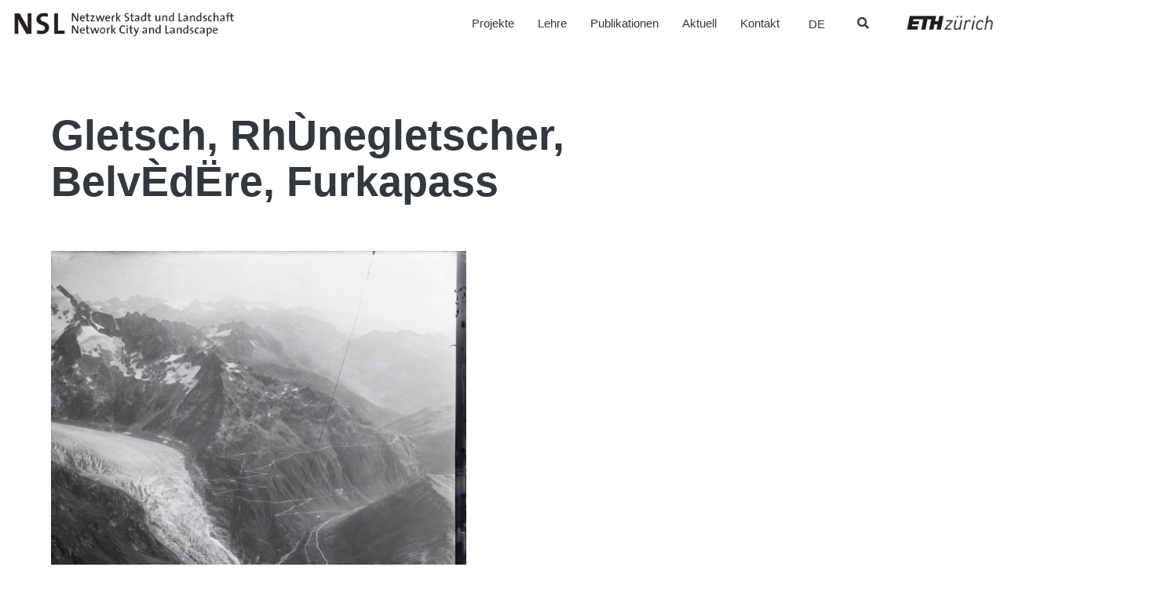

--- FILE ---
content_type: text/html; charset=UTF-8
request_url: https://www.nsl.ethz.ch/profile-der-alpen-landschaft-landscape-paysage-talschaft/gletsch-rhunegletscher-belvedere-furkapass/
body_size: 20201
content:

<!doctype html>
<html lang="de-DE">
  <head>
  <meta charset="utf-8">
  <meta http-equiv="x-ua-compatible" content="ie=edge">
  <meta name="viewport" content="width=device-width, initial-scale=1">
  <meta name='robots' content='index, follow, max-image-preview:large, max-snippet:-1, max-video-preview:-1' />

	<!-- This site is optimized with the Yoast SEO plugin v26.8 - https://yoast.com/product/yoast-seo-wordpress/ -->
	<title>Gletsch, RhÙnegletscher, BelvÈdËre, Furkapass - NSL – Netzwerk Stadt und Landschaft</title>
	<link rel="canonical" href="https://www.nsl.ethz.ch/profile-der-alpen-landschaft-landscape-paysage-talschaft/gletsch-rhunegletscher-belvedere-furkapass/" />
	<meta property="og:locale" content="de_DE" />
	<meta property="og:type" content="article" />
	<meta property="og:title" content="Gletsch, RhÙnegletscher, BelvÈdËre, Furkapass - NSL – Netzwerk Stadt und Landschaft" />
	<meta property="og:description" content="Profile der Landschaft. Talschaft: Gletsch, Rhônegletscher, Belvédère, Furkapass um 1925 / Quelle: Mittelholzer Walter; ETH-Bibliothek Zürich; Bildarchiv/Stiftung Luftbild Schweiz" />
	<meta property="og:url" content="https://www.nsl.ethz.ch/profile-der-alpen-landschaft-landscape-paysage-talschaft/gletsch-rhunegletscher-belvedere-furkapass/" />
	<meta property="og:site_name" content="NSL – Netzwerk Stadt und Landschaft" />
	<meta property="article:modified_time" content="2022-09-19T11:14:28+00:00" />
	<meta property="og:image" content="https://www.nsl.ethz.ch/profile-der-alpen-landschaft-landscape-paysage-talschaft/gletsch-rhunegletscher-belvedere-furkapass" />
	<meta property="og:image:width" content="1070" />
	<meta property="og:image:height" content="1536" />
	<meta property="og:image:type" content="image/jpeg" />
	<meta name="twitter:card" content="summary_large_image" />
	<script type="application/ld+json" class="yoast-schema-graph">{"@context":"https://schema.org","@graph":[{"@type":"WebPage","@id":"https://www.nsl.ethz.ch/profile-der-alpen-landschaft-landscape-paysage-talschaft/gletsch-rhunegletscher-belvedere-furkapass/","url":"https://www.nsl.ethz.ch/profile-der-alpen-landschaft-landscape-paysage-talschaft/gletsch-rhunegletscher-belvedere-furkapass/","name":"Gletsch, RhÙnegletscher, BelvÈdËre, Furkapass - NSL – Netzwerk Stadt und Landschaft","isPartOf":{"@id":"https://www.nsl.ethz.ch/#website"},"primaryImageOfPage":{"@id":"https://www.nsl.ethz.ch/profile-der-alpen-landschaft-landscape-paysage-talschaft/gletsch-rhunegletscher-belvedere-furkapass/#primaryimage"},"image":{"@id":"https://www.nsl.ethz.ch/profile-der-alpen-landschaft-landscape-paysage-talschaft/gletsch-rhunegletscher-belvedere-furkapass/#primaryimage"},"thumbnailUrl":"https://www.nsl.ethz.ch/wp-content/uploads/2022/09/BILD-A-1-1070x1536-1.jpg","datePublished":"2022-09-19T11:14:04+00:00","dateModified":"2022-09-19T11:14:28+00:00","breadcrumb":{"@id":"https://www.nsl.ethz.ch/profile-der-alpen-landschaft-landscape-paysage-talschaft/gletsch-rhunegletscher-belvedere-furkapass/#breadcrumb"},"inLanguage":"de","potentialAction":[{"@type":"ReadAction","target":["https://www.nsl.ethz.ch/profile-der-alpen-landschaft-landscape-paysage-talschaft/gletsch-rhunegletscher-belvedere-furkapass/"]}]},{"@type":"ImageObject","inLanguage":"de","@id":"https://www.nsl.ethz.ch/profile-der-alpen-landschaft-landscape-paysage-talschaft/gletsch-rhunegletscher-belvedere-furkapass/#primaryimage","url":"https://www.nsl.ethz.ch/wp-content/uploads/2022/09/BILD-A-1-1070x1536-1.jpg","contentUrl":"https://www.nsl.ethz.ch/wp-content/uploads/2022/09/BILD-A-1-1070x1536-1.jpg","width":1070,"height":1536,"caption":"Profile der Landschaft. Talschaft: Gletsch, Rhônegletscher, Belvédère, Furkapass um 1925 / Quelle: Mittelholzer Walter; ETH-Bibliothek Zürich; Bildarchiv/Stiftung Luftbild Schweiz"},{"@type":"BreadcrumbList","@id":"https://www.nsl.ethz.ch/profile-der-alpen-landschaft-landscape-paysage-talschaft/gletsch-rhunegletscher-belvedere-furkapass/#breadcrumb","itemListElement":[{"@type":"ListItem","position":1,"name":"Home","item":"https://www.nsl.ethz.ch/"},{"@type":"ListItem","position":2,"name":"Profile der Alpen: Landschaft, Landscape, Paysage – Talschaft","item":"https://www.nsl.ethz.ch/profile-der-alpen-landschaft-landscape-paysage-talschaft/"},{"@type":"ListItem","position":3,"name":"Gletsch, RhÙnegletscher, BelvÈdËre, Furkapass"}]},{"@type":"WebSite","@id":"https://www.nsl.ethz.ch/#website","url":"https://www.nsl.ethz.ch/","name":"NSL – Netzwerk Stadt und Landschaft","description":"Ein weitere WordPress Website","publisher":{"@id":"https://www.nsl.ethz.ch/#organization"},"potentialAction":[{"@type":"SearchAction","target":{"@type":"EntryPoint","urlTemplate":"https://www.nsl.ethz.ch/?s={search_term_string}"},"query-input":{"@type":"PropertyValueSpecification","valueRequired":true,"valueName":"search_term_string"}}],"inLanguage":"de"},{"@type":"Organization","@id":"https://www.nsl.ethz.ch/#organization","name":"NSL – Netzwerk Stadt und Landschaft","url":"https://www.nsl.ethz.ch/","logo":{"@type":"ImageObject","inLanguage":"de","@id":"https://www.nsl.ethz.ch/#/schema/logo/image/","url":"https://www.nsl.ethz.ch/wp-content/uploads/2017/12/logo-nsl.jpg","contentUrl":"https://www.nsl.ethz.ch/wp-content/uploads/2017/12/logo-nsl.jpg","width":500,"height":86,"caption":"NSL – Netzwerk Stadt und Landschaft"},"image":{"@id":"https://www.nsl.ethz.ch/#/schema/logo/image/"}}]}</script>
	<!-- / Yoast SEO plugin. -->


<link rel='dns-prefetch' href='//platform-api.sharethis.com' />
<link rel='dns-prefetch' href='//www.googletagmanager.com' />
<style id='wp-img-auto-sizes-contain-inline-css' type='text/css'>
img:is([sizes=auto i],[sizes^="auto," i]){contain-intrinsic-size:3000px 1500px}
/*# sourceURL=wp-img-auto-sizes-contain-inline-css */
</style>
<link rel='stylesheet' id='wp-block-library-css' href='https://www.nsl.ethz.ch/wp-includes/css/dist/block-library/style.min.css?ver=6.9' type='text/css' media='all' />
<style id='global-styles-inline-css' type='text/css'>
:root{--wp--preset--aspect-ratio--square: 1;--wp--preset--aspect-ratio--4-3: 4/3;--wp--preset--aspect-ratio--3-4: 3/4;--wp--preset--aspect-ratio--3-2: 3/2;--wp--preset--aspect-ratio--2-3: 2/3;--wp--preset--aspect-ratio--16-9: 16/9;--wp--preset--aspect-ratio--9-16: 9/16;--wp--preset--color--black: #000000;--wp--preset--color--cyan-bluish-gray: #abb8c3;--wp--preset--color--white: #ffffff;--wp--preset--color--pale-pink: #f78da7;--wp--preset--color--vivid-red: #cf2e2e;--wp--preset--color--luminous-vivid-orange: #ff6900;--wp--preset--color--luminous-vivid-amber: #fcb900;--wp--preset--color--light-green-cyan: #7bdcb5;--wp--preset--color--vivid-green-cyan: #00d084;--wp--preset--color--pale-cyan-blue: #8ed1fc;--wp--preset--color--vivid-cyan-blue: #0693e3;--wp--preset--color--vivid-purple: #9b51e0;--wp--preset--gradient--vivid-cyan-blue-to-vivid-purple: linear-gradient(135deg,rgb(6,147,227) 0%,rgb(155,81,224) 100%);--wp--preset--gradient--light-green-cyan-to-vivid-green-cyan: linear-gradient(135deg,rgb(122,220,180) 0%,rgb(0,208,130) 100%);--wp--preset--gradient--luminous-vivid-amber-to-luminous-vivid-orange: linear-gradient(135deg,rgb(252,185,0) 0%,rgb(255,105,0) 100%);--wp--preset--gradient--luminous-vivid-orange-to-vivid-red: linear-gradient(135deg,rgb(255,105,0) 0%,rgb(207,46,46) 100%);--wp--preset--gradient--very-light-gray-to-cyan-bluish-gray: linear-gradient(135deg,rgb(238,238,238) 0%,rgb(169,184,195) 100%);--wp--preset--gradient--cool-to-warm-spectrum: linear-gradient(135deg,rgb(74,234,220) 0%,rgb(151,120,209) 20%,rgb(207,42,186) 40%,rgb(238,44,130) 60%,rgb(251,105,98) 80%,rgb(254,248,76) 100%);--wp--preset--gradient--blush-light-purple: linear-gradient(135deg,rgb(255,206,236) 0%,rgb(152,150,240) 100%);--wp--preset--gradient--blush-bordeaux: linear-gradient(135deg,rgb(254,205,165) 0%,rgb(254,45,45) 50%,rgb(107,0,62) 100%);--wp--preset--gradient--luminous-dusk: linear-gradient(135deg,rgb(255,203,112) 0%,rgb(199,81,192) 50%,rgb(65,88,208) 100%);--wp--preset--gradient--pale-ocean: linear-gradient(135deg,rgb(255,245,203) 0%,rgb(182,227,212) 50%,rgb(51,167,181) 100%);--wp--preset--gradient--electric-grass: linear-gradient(135deg,rgb(202,248,128) 0%,rgb(113,206,126) 100%);--wp--preset--gradient--midnight: linear-gradient(135deg,rgb(2,3,129) 0%,rgb(40,116,252) 100%);--wp--preset--font-size--small: 13px;--wp--preset--font-size--medium: 20px;--wp--preset--font-size--large: 36px;--wp--preset--font-size--x-large: 42px;--wp--preset--spacing--20: 0.44rem;--wp--preset--spacing--30: 0.67rem;--wp--preset--spacing--40: 1rem;--wp--preset--spacing--50: 1.5rem;--wp--preset--spacing--60: 2.25rem;--wp--preset--spacing--70: 3.38rem;--wp--preset--spacing--80: 5.06rem;--wp--preset--shadow--natural: 6px 6px 9px rgba(0, 0, 0, 0.2);--wp--preset--shadow--deep: 12px 12px 50px rgba(0, 0, 0, 0.4);--wp--preset--shadow--sharp: 6px 6px 0px rgba(0, 0, 0, 0.2);--wp--preset--shadow--outlined: 6px 6px 0px -3px rgb(255, 255, 255), 6px 6px rgb(0, 0, 0);--wp--preset--shadow--crisp: 6px 6px 0px rgb(0, 0, 0);}:where(.is-layout-flex){gap: 0.5em;}:where(.is-layout-grid){gap: 0.5em;}body .is-layout-flex{display: flex;}.is-layout-flex{flex-wrap: wrap;align-items: center;}.is-layout-flex > :is(*, div){margin: 0;}body .is-layout-grid{display: grid;}.is-layout-grid > :is(*, div){margin: 0;}:where(.wp-block-columns.is-layout-flex){gap: 2em;}:where(.wp-block-columns.is-layout-grid){gap: 2em;}:where(.wp-block-post-template.is-layout-flex){gap: 1.25em;}:where(.wp-block-post-template.is-layout-grid){gap: 1.25em;}.has-black-color{color: var(--wp--preset--color--black) !important;}.has-cyan-bluish-gray-color{color: var(--wp--preset--color--cyan-bluish-gray) !important;}.has-white-color{color: var(--wp--preset--color--white) !important;}.has-pale-pink-color{color: var(--wp--preset--color--pale-pink) !important;}.has-vivid-red-color{color: var(--wp--preset--color--vivid-red) !important;}.has-luminous-vivid-orange-color{color: var(--wp--preset--color--luminous-vivid-orange) !important;}.has-luminous-vivid-amber-color{color: var(--wp--preset--color--luminous-vivid-amber) !important;}.has-light-green-cyan-color{color: var(--wp--preset--color--light-green-cyan) !important;}.has-vivid-green-cyan-color{color: var(--wp--preset--color--vivid-green-cyan) !important;}.has-pale-cyan-blue-color{color: var(--wp--preset--color--pale-cyan-blue) !important;}.has-vivid-cyan-blue-color{color: var(--wp--preset--color--vivid-cyan-blue) !important;}.has-vivid-purple-color{color: var(--wp--preset--color--vivid-purple) !important;}.has-black-background-color{background-color: var(--wp--preset--color--black) !important;}.has-cyan-bluish-gray-background-color{background-color: var(--wp--preset--color--cyan-bluish-gray) !important;}.has-white-background-color{background-color: var(--wp--preset--color--white) !important;}.has-pale-pink-background-color{background-color: var(--wp--preset--color--pale-pink) !important;}.has-vivid-red-background-color{background-color: var(--wp--preset--color--vivid-red) !important;}.has-luminous-vivid-orange-background-color{background-color: var(--wp--preset--color--luminous-vivid-orange) !important;}.has-luminous-vivid-amber-background-color{background-color: var(--wp--preset--color--luminous-vivid-amber) !important;}.has-light-green-cyan-background-color{background-color: var(--wp--preset--color--light-green-cyan) !important;}.has-vivid-green-cyan-background-color{background-color: var(--wp--preset--color--vivid-green-cyan) !important;}.has-pale-cyan-blue-background-color{background-color: var(--wp--preset--color--pale-cyan-blue) !important;}.has-vivid-cyan-blue-background-color{background-color: var(--wp--preset--color--vivid-cyan-blue) !important;}.has-vivid-purple-background-color{background-color: var(--wp--preset--color--vivid-purple) !important;}.has-black-border-color{border-color: var(--wp--preset--color--black) !important;}.has-cyan-bluish-gray-border-color{border-color: var(--wp--preset--color--cyan-bluish-gray) !important;}.has-white-border-color{border-color: var(--wp--preset--color--white) !important;}.has-pale-pink-border-color{border-color: var(--wp--preset--color--pale-pink) !important;}.has-vivid-red-border-color{border-color: var(--wp--preset--color--vivid-red) !important;}.has-luminous-vivid-orange-border-color{border-color: var(--wp--preset--color--luminous-vivid-orange) !important;}.has-luminous-vivid-amber-border-color{border-color: var(--wp--preset--color--luminous-vivid-amber) !important;}.has-light-green-cyan-border-color{border-color: var(--wp--preset--color--light-green-cyan) !important;}.has-vivid-green-cyan-border-color{border-color: var(--wp--preset--color--vivid-green-cyan) !important;}.has-pale-cyan-blue-border-color{border-color: var(--wp--preset--color--pale-cyan-blue) !important;}.has-vivid-cyan-blue-border-color{border-color: var(--wp--preset--color--vivid-cyan-blue) !important;}.has-vivid-purple-border-color{border-color: var(--wp--preset--color--vivid-purple) !important;}.has-vivid-cyan-blue-to-vivid-purple-gradient-background{background: var(--wp--preset--gradient--vivid-cyan-blue-to-vivid-purple) !important;}.has-light-green-cyan-to-vivid-green-cyan-gradient-background{background: var(--wp--preset--gradient--light-green-cyan-to-vivid-green-cyan) !important;}.has-luminous-vivid-amber-to-luminous-vivid-orange-gradient-background{background: var(--wp--preset--gradient--luminous-vivid-amber-to-luminous-vivid-orange) !important;}.has-luminous-vivid-orange-to-vivid-red-gradient-background{background: var(--wp--preset--gradient--luminous-vivid-orange-to-vivid-red) !important;}.has-very-light-gray-to-cyan-bluish-gray-gradient-background{background: var(--wp--preset--gradient--very-light-gray-to-cyan-bluish-gray) !important;}.has-cool-to-warm-spectrum-gradient-background{background: var(--wp--preset--gradient--cool-to-warm-spectrum) !important;}.has-blush-light-purple-gradient-background{background: var(--wp--preset--gradient--blush-light-purple) !important;}.has-blush-bordeaux-gradient-background{background: var(--wp--preset--gradient--blush-bordeaux) !important;}.has-luminous-dusk-gradient-background{background: var(--wp--preset--gradient--luminous-dusk) !important;}.has-pale-ocean-gradient-background{background: var(--wp--preset--gradient--pale-ocean) !important;}.has-electric-grass-gradient-background{background: var(--wp--preset--gradient--electric-grass) !important;}.has-midnight-gradient-background{background: var(--wp--preset--gradient--midnight) !important;}.has-small-font-size{font-size: var(--wp--preset--font-size--small) !important;}.has-medium-font-size{font-size: var(--wp--preset--font-size--medium) !important;}.has-large-font-size{font-size: var(--wp--preset--font-size--large) !important;}.has-x-large-font-size{font-size: var(--wp--preset--font-size--x-large) !important;}
/*# sourceURL=global-styles-inline-css */
</style>

<style id='classic-theme-styles-inline-css' type='text/css'>
/*! This file is auto-generated */
.wp-block-button__link{color:#fff;background-color:#32373c;border-radius:9999px;box-shadow:none;text-decoration:none;padding:calc(.667em + 2px) calc(1.333em + 2px);font-size:1.125em}.wp-block-file__button{background:#32373c;color:#fff;text-decoration:none}
/*# sourceURL=/wp-includes/css/classic-themes.min.css */
</style>
<link rel='stylesheet' id='wpml-legacy-dropdown-0-css' href='https://www.nsl.ethz.ch/wp-content/plugins/sitepress-multilingual-cms/templates/language-switchers/legacy-dropdown/style.min.css?ver=1' type='text/css' media='all' />
<link rel='stylesheet' id='wpml-legacy-horizontal-list-0-css' href='https://www.nsl.ethz.ch/wp-content/plugins/sitepress-multilingual-cms/templates/language-switchers/legacy-list-horizontal/style.min.css?ver=1' type='text/css' media='all' />
<link rel='stylesheet' id='forms-for-campaign-monitor-custom_cm_monitor_css-css' href='https://www.nsl.ethz.ch/wp-content/plugins/forms-for-campaign-monitor/forms/views/public/css/app.css?ver=1.0.0' type='text/css' media='all' />
<link rel='stylesheet' id='search-filter-plugin-styles-css' href='https://www.nsl.ethz.ch/wp-content/plugins/search-filter-pro/public/assets/css/search-filter.min.css?ver=2.5.21' type='text/css' media='all' />
<link rel='stylesheet' id='wp-pagenavi-css' href='https://www.nsl.ethz.ch/wp-content/plugins/wp-pagenavi/pagenavi-css.css?ver=2.70' type='text/css' media='all' />
<link rel='stylesheet' id='ubermenu-css' href='https://www.nsl.ethz.ch/wp-content/plugins/ubermenu/pro/assets/css/ubermenu.min.css?ver=3.8.5' type='text/css' media='all' />
<link rel='stylesheet' id='ubermenu-font-awesome-all-css' href='https://www.nsl.ethz.ch/wp-content/plugins/ubermenu/assets/fontawesome/css/all.min.css?ver=6.9' type='text/css' media='all' />
<link rel='stylesheet' id='sage/css-css' href='https://www.nsl.ethz.ch/wp-content/themes/nslnew/dist/styles/main-ac0c35afe7.css' type='text/css' media='all' />
<script type="text/javascript" src="//platform-api.sharethis.com/js/sharethis.js?ver=8.5.3#property=64f9c2a2e8bf2700197da4e3&amp;product=gdpr-compliance-tool-v2&amp;source=simple-share-buttons-adder-wordpress" id="simple-share-buttons-adder-mu-js"></script>
<script type="text/javascript" src="https://www.nsl.ethz.ch/wp-includes/js/jquery/jquery.min.js?ver=3.7.1" id="jquery-core-js"></script>
<script type="text/javascript" src="https://www.nsl.ethz.ch/wp-includes/js/jquery/jquery-migrate.min.js?ver=3.4.1" id="jquery-migrate-js"></script>
<script type="text/javascript" src="https://www.nsl.ethz.ch/wp-content/plugins/sitepress-multilingual-cms/templates/language-switchers/legacy-dropdown/script.min.js?ver=1" id="wpml-legacy-dropdown-0-js"></script>
<script type="text/javascript" id="search-filter-plugin-build-js-extra">
/* <![CDATA[ */
var SF_LDATA = {"ajax_url":"https://www.nsl.ethz.ch/wp-admin/admin-ajax.php","home_url":"https://www.nsl.ethz.ch/","extensions":[]};
//# sourceURL=search-filter-plugin-build-js-extra
/* ]]> */
</script>
<script type="text/javascript" src="https://www.nsl.ethz.ch/wp-content/plugins/search-filter-pro/public/assets/js/search-filter-build.min.js?ver=2.5.21" id="search-filter-plugin-build-js"></script>
<script type="text/javascript" src="https://www.nsl.ethz.ch/wp-content/plugins/search-filter-pro/public/assets/js/chosen.jquery.min.js?ver=2.5.21" id="search-filter-plugin-chosen-js"></script>

<!-- Google Tag (gtac.js) durch Site-Kit hinzugefügt -->
<!-- Von Site Kit hinzugefügtes Google-Analytics-Snippet -->
<script type="text/javascript" src="https://www.googletagmanager.com/gtag/js?id=GT-P3JXXLP" id="google_gtagjs-js" async></script>
<script type="text/javascript" id="google_gtagjs-js-after">
/* <![CDATA[ */
window.dataLayer = window.dataLayer || [];function gtag(){dataLayer.push(arguments);}
gtag("set","linker",{"domains":["www.nsl.ethz.ch"]});
gtag("js", new Date());
gtag("set", "developer_id.dZTNiMT", true);
gtag("config", "GT-P3JXXLP");
//# sourceURL=google_gtagjs-js-after
/* ]]> */
</script>
<meta name="generator" content="WPML ver:4.8.6 stt:1,4,3,27;" />
<meta name="generator" content="Site Kit by Google 1.171.0" /><style id="ubermenu-custom-generated-css">
/** Font Awesome 4 Compatibility **/
.fa{font-style:normal;font-variant:normal;font-weight:normal;font-family:FontAwesome;}

/** UberMenu Responsive Styles (Breakpoint Setting) **/
@media screen and (min-width: 769px){
  .ubermenu{ display:block !important; } .ubermenu-responsive .ubermenu-item.ubermenu-hide-desktop{ display:none !important; } .ubermenu-responsive.ubermenu-retractors-responsive .ubermenu-retractor-mobile{ display:none; }  /* Top level items full height */ .ubermenu.ubermenu-horizontal.ubermenu-items-vstretch .ubermenu-nav{   display:flex;   align-items:stretch; } .ubermenu.ubermenu-horizontal.ubermenu-items-vstretch .ubermenu-item.ubermenu-item-level-0{   display:flex;   flex-direction:column; } .ubermenu.ubermenu-horizontal.ubermenu-items-vstretch .ubermenu-item.ubermenu-item-level-0 > .ubermenu-target{   flex:1;   display:flex;   align-items:center; flex-wrap:wrap; } .ubermenu.ubermenu-horizontal.ubermenu-items-vstretch .ubermenu-item.ubermenu-item-level-0 > .ubermenu-target > .ubermenu-target-divider{ position:static; flex-basis:100%; } .ubermenu.ubermenu-horizontal.ubermenu-items-vstretch .ubermenu-item.ubermenu-item-level-0 > .ubermenu-target.ubermenu-item-layout-image_left > .ubermenu-target-text{ padding-left:1em; } .ubermenu.ubermenu-horizontal.ubermenu-items-vstretch .ubermenu-item.ubermenu-item-level-0 > .ubermenu-target.ubermenu-item-layout-image_right > .ubermenu-target-text{ padding-right:1em; } .ubermenu.ubermenu-horizontal.ubermenu-items-vstretch .ubermenu-item.ubermenu-item-level-0 > .ubermenu-target.ubermenu-item-layout-image_above, .ubermenu.ubermenu-horizontal.ubermenu-items-vstretch .ubermenu-item.ubermenu-item-level-0 > .ubermenu-target.ubermenu-item-layout-image_below{ flex-direction:column; } .ubermenu.ubermenu-horizontal.ubermenu-items-vstretch .ubermenu-item.ubermenu-item-level-0 > .ubermenu-submenu-drop{   top:100%; } .ubermenu.ubermenu-horizontal.ubermenu-items-vstretch .ubermenu-item-level-0:not(.ubermenu-align-right) + .ubermenu-item.ubermenu-align-right{ margin-left:auto; } .ubermenu.ubermenu-horizontal.ubermenu-items-vstretch .ubermenu-item.ubermenu-item-level-0 > .ubermenu-target.ubermenu-content-align-left{   justify-content:flex-start; } .ubermenu.ubermenu-horizontal.ubermenu-items-vstretch .ubermenu-item.ubermenu-item-level-0 > .ubermenu-target.ubermenu-content-align-center{   justify-content:center; } .ubermenu.ubermenu-horizontal.ubermenu-items-vstretch .ubermenu-item.ubermenu-item-level-0 > .ubermenu-target.ubermenu-content-align-right{   justify-content:flex-end; }  /* Force current submenu always open but below others */ .ubermenu-force-current-submenu .ubermenu-item-level-0.ubermenu-current-menu-item > .ubermenu-submenu-drop, .ubermenu-force-current-submenu .ubermenu-item-level-0.ubermenu-current-menu-ancestor > .ubermenu-submenu-drop {     display: block!important;     opacity: 1!important;     visibility: visible!important;     margin: 0!important;     top: auto!important;     height: auto;     z-index:19; }   /* Invert Horizontal menu to make subs go up */ .ubermenu-invert.ubermenu-horizontal .ubermenu-item-level-0 > .ubermenu-submenu-drop, .ubermenu-invert.ubermenu-horizontal.ubermenu-items-vstretch .ubermenu-item.ubermenu-item-level-0>.ubermenu-submenu-drop{  top:auto;  bottom:100%; } .ubermenu-invert.ubermenu-horizontal.ubermenu-sub-indicators .ubermenu-item-level-0.ubermenu-has-submenu-drop > .ubermenu-target > .ubermenu-sub-indicator{ transform:rotate(180deg); } /* Make second level flyouts fly up */ .ubermenu-invert.ubermenu-horizontal .ubermenu-submenu .ubermenu-item.ubermenu-active > .ubermenu-submenu-type-flyout{     top:auto;     bottom:0; } /* Clip the submenus properly when inverted */ .ubermenu-invert.ubermenu-horizontal .ubermenu-item-level-0 > .ubermenu-submenu-drop{     clip: rect(-5000px,5000px,auto,-5000px); }    /* Invert Vertical menu to make subs go left */ .ubermenu-invert.ubermenu-vertical .ubermenu-item-level-0 > .ubermenu-submenu-drop{   right:100%;   left:auto; } .ubermenu-invert.ubermenu-vertical.ubermenu-sub-indicators .ubermenu-item-level-0.ubermenu-item-has-children > .ubermenu-target > .ubermenu-sub-indicator{   right:auto;   left:10px; transform:rotate(90deg); } .ubermenu-vertical.ubermenu-invert .ubermenu-item > .ubermenu-submenu-drop {   clip: rect(-5000px,5000px,5000px,-5000px); } /* Vertical Flyout > Flyout */ .ubermenu-vertical.ubermenu-invert.ubermenu-sub-indicators .ubermenu-has-submenu-drop > .ubermenu-target{   padding-left:25px; } .ubermenu-vertical.ubermenu-invert .ubermenu-item > .ubermenu-target > .ubermenu-sub-indicator {   right:auto;   left:10px;   transform:rotate(90deg); } .ubermenu-vertical.ubermenu-invert .ubermenu-item > .ubermenu-submenu-drop.ubermenu-submenu-type-flyout, .ubermenu-vertical.ubermenu-invert .ubermenu-submenu-type-flyout > .ubermenu-item > .ubermenu-submenu-drop {   right: 100%;   left: auto; }  .ubermenu-responsive-toggle{ display:none; }
}
@media screen and (max-width: 768px){
   .ubermenu-responsive-toggle, .ubermenu-sticky-toggle-wrapper { display: block; }  .ubermenu-responsive{ width:100%; max-height:600px; visibility:visible; overflow:visible;  -webkit-transition:max-height 1s ease-in; transition:max-height .3s ease-in; } .ubermenu-responsive.ubermenu-mobile-accordion:not(.ubermenu-mobile-modal):not(.ubermenu-in-transition):not(.ubermenu-responsive-collapse){ max-height:none; } .ubermenu-responsive.ubermenu-items-align-center{   text-align:left; } .ubermenu-responsive.ubermenu{ margin:0; } .ubermenu-responsive.ubermenu .ubermenu-nav{ display:block; }  .ubermenu-responsive.ubermenu-responsive-nocollapse, .ubermenu-repsonsive.ubermenu-no-transitions{ display:block; max-height:none; }  .ubermenu-responsive.ubermenu-responsive-collapse{ max-height:none; visibility:visible; overflow:visible; } .ubermenu-responsive.ubermenu-responsive-collapse{ max-height:0; overflow:hidden !important; visibility:hidden; } .ubermenu-responsive.ubermenu-in-transition, .ubermenu-responsive.ubermenu-in-transition .ubermenu-nav{ overflow:hidden !important; visibility:visible; } .ubermenu-responsive.ubermenu-responsive-collapse:not(.ubermenu-in-transition){ border-top-width:0; border-bottom-width:0; } .ubermenu-responsive.ubermenu-responsive-collapse .ubermenu-item .ubermenu-submenu{ display:none; }  .ubermenu-responsive .ubermenu-item-level-0{ width:50%; } .ubermenu-responsive.ubermenu-responsive-single-column .ubermenu-item-level-0{ float:none; clear:both; width:100%; } .ubermenu-responsive .ubermenu-item.ubermenu-item-level-0 > .ubermenu-target{ border:none; box-shadow:none; } .ubermenu-responsive .ubermenu-item.ubermenu-has-submenu-flyout{ position:static; } .ubermenu-responsive.ubermenu-sub-indicators .ubermenu-submenu-type-flyout .ubermenu-has-submenu-drop > .ubermenu-target > .ubermenu-sub-indicator{ transform:rotate(0); right:10px; left:auto; } .ubermenu-responsive .ubermenu-nav .ubermenu-item .ubermenu-submenu.ubermenu-submenu-drop{ width:100%; min-width:100%; max-width:100%; top:auto; left:0 !important; } .ubermenu-responsive.ubermenu-has-border .ubermenu-nav .ubermenu-item .ubermenu-submenu.ubermenu-submenu-drop{ left: -1px !important; /* For borders */ } .ubermenu-responsive .ubermenu-submenu.ubermenu-submenu-type-mega > .ubermenu-item.ubermenu-column{ min-height:0; border-left:none;  float:left; /* override left/center/right content alignment */ display:block; } .ubermenu-responsive .ubermenu-item.ubermenu-active > .ubermenu-submenu.ubermenu-submenu-type-mega{     max-height:none;     height:auto;/*prevent overflow scrolling since android is still finicky*/     overflow:visible; } .ubermenu-responsive.ubermenu-transition-slide .ubermenu-item.ubermenu-in-transition > .ubermenu-submenu-drop{ max-height:1000px; /* because of slide transition */ } .ubermenu .ubermenu-submenu-type-flyout .ubermenu-submenu-type-mega{ min-height:0; } .ubermenu.ubermenu-responsive .ubermenu-column, .ubermenu.ubermenu-responsive .ubermenu-column-auto{ min-width:50%; } .ubermenu.ubermenu-responsive .ubermenu-autoclear > .ubermenu-column{ clear:none; } .ubermenu.ubermenu-responsive .ubermenu-column:nth-of-type(2n+1){ clear:both; } .ubermenu.ubermenu-responsive .ubermenu-submenu-retractor-top:not(.ubermenu-submenu-retractor-top-2) .ubermenu-column:nth-of-type(2n+1){ clear:none; } .ubermenu.ubermenu-responsive .ubermenu-submenu-retractor-top:not(.ubermenu-submenu-retractor-top-2) .ubermenu-column:nth-of-type(2n+2){ clear:both; }  .ubermenu-responsive-single-column-subs .ubermenu-submenu .ubermenu-item { float: none; clear: both; width: 100%; min-width: 100%; }  /* Submenu footer content */ .ubermenu .ubermenu-submenu-footer{     position:relative; clear:both;     bottom:auto;     right:auto; }   .ubermenu.ubermenu-responsive .ubermenu-tabs, .ubermenu.ubermenu-responsive .ubermenu-tabs-group, .ubermenu.ubermenu-responsive .ubermenu-tab, .ubermenu.ubermenu-responsive .ubermenu-tab-content-panel{ /** TABS SHOULD BE 100%  ACCORDION */ width:100%; min-width:100%; max-width:100%; left:0; } .ubermenu.ubermenu-responsive .ubermenu-tabs, .ubermenu.ubermenu-responsive .ubermenu-tab-content-panel{ min-height:0 !important;/* Override Inline Style from JS */ } .ubermenu.ubermenu-responsive .ubermenu-tabs{ z-index:15; } .ubermenu.ubermenu-responsive .ubermenu-tab-content-panel{ z-index:20; } /* Tab Layering */ .ubermenu-responsive .ubermenu-tab{ position:relative; } .ubermenu-responsive .ubermenu-tab.ubermenu-active{ position:relative; z-index:20; } .ubermenu-responsive .ubermenu-tab > .ubermenu-target{ border-width:0 0 1px 0; } .ubermenu-responsive.ubermenu-sub-indicators .ubermenu-tabs > .ubermenu-tabs-group > .ubermenu-tab.ubermenu-has-submenu-drop > .ubermenu-target > .ubermenu-sub-indicator{ transform:rotate(0); right:10px; left:auto; }  .ubermenu-responsive .ubermenu-tabs > .ubermenu-tabs-group > .ubermenu-tab > .ubermenu-tab-content-panel{ top:auto; border-width:1px; } .ubermenu-responsive .ubermenu-tab-layout-bottom > .ubermenu-tabs-group{ /*position:relative;*/ }   .ubermenu-reponsive .ubermenu-item-level-0 > .ubermenu-submenu-type-stack{ /* Top Level Stack Columns */ position:relative; }  .ubermenu-responsive .ubermenu-submenu-type-stack .ubermenu-column, .ubermenu-responsive .ubermenu-submenu-type-stack .ubermenu-column-auto{ /* Stack Columns */ width:100%; max-width:100%; }   .ubermenu-responsive .ubermenu-item-mini{ /* Mini items */ min-width:0; width:auto; float:left; clear:none !important; } .ubermenu-responsive .ubermenu-item.ubermenu-item-mini > a.ubermenu-target{ padding-left:20px; padding-right:20px; }   .ubermenu-responsive .ubermenu-item.ubermenu-hide-mobile{ /* Hiding items */ display:none !important; }  .ubermenu-responsive.ubermenu-hide-bkgs .ubermenu-submenu.ubermenu-submenu-bkg-img{ /** Hide Background Images in Submenu */ background-image:none; } .ubermenu.ubermenu-responsive .ubermenu-item-level-0.ubermenu-item-mini{ min-width:0; width:auto; } .ubermenu-vertical .ubermenu-item.ubermenu-item-level-0{ width:100%; } .ubermenu-vertical.ubermenu-sub-indicators .ubermenu-item-level-0.ubermenu-item-has-children > .ubermenu-target > .ubermenu-sub-indicator{ right:10px; left:auto; transform:rotate(0); } .ubermenu-vertical .ubermenu-item.ubermenu-item-level-0.ubermenu-relative.ubermenu-active > .ubermenu-submenu-drop.ubermenu-submenu-align-vertical_parent_item{     top:auto; }   .ubermenu.ubermenu-responsive .ubermenu-tabs{     position:static; } /* Tabs on Mobile with mouse (but not click) - leave space to hover off */ .ubermenu:not(.ubermenu-is-mobile):not(.ubermenu-submenu-indicator-closes) .ubermenu-submenu .ubermenu-tab[data-ubermenu-trigger="mouseover"] .ubermenu-tab-content-panel, .ubermenu:not(.ubermenu-is-mobile):not(.ubermenu-submenu-indicator-closes) .ubermenu-submenu .ubermenu-tab[data-ubermenu-trigger="hover_intent"] .ubermenu-tab-content-panel{     margin-left:6%; width:94%; min-width:94%; }  /* Sub indicator close visibility */ .ubermenu.ubermenu-submenu-indicator-closes .ubermenu-active > .ubermenu-target > .ubermenu-sub-indicator-close{ display:block; display: flex; align-items: center; justify-content: center; } .ubermenu.ubermenu-submenu-indicator-closes .ubermenu-active > .ubermenu-target > .ubermenu-sub-indicator{ display:none; }  .ubermenu .ubermenu-tabs .ubermenu-tab-content-panel{     box-shadow: 0 5px 10px rgba(0,0,0,.075); }  /* When submenus and items go full width, move items back to appropriate positioning */ .ubermenu .ubermenu-submenu-rtl {     direction: ltr; }   /* Fixed position mobile menu */ .ubermenu.ubermenu-mobile-modal{   position:fixed;   z-index:9999999; opacity:1;   top:0;   left:0;   width:100%;   width:100vw;   max-width:100%;   max-width:100vw; height:100%; height:calc(100vh - calc(100vh - 100%)); height:-webkit-fill-available; max-height:calc(100vh - calc(100vh - 100%)); max-height:-webkit-fill-available;   border:none; box-sizing:border-box;    display:flex;   flex-direction:column;   justify-content:flex-start; overflow-y:auto !important; /* for non-accordion mode */ overflow-x:hidden !important; overscroll-behavior: contain; transform:scale(1); transition-duration:.1s; transition-property: all; } .ubermenu.ubermenu-mobile-modal.ubermenu-mobile-accordion.ubermenu-interaction-press{ overflow-y:hidden !important; } .ubermenu.ubermenu-mobile-modal.ubermenu-responsive-collapse{ overflow:hidden !important; opacity:0; transform:scale(.9); visibility:hidden; } .ubermenu.ubermenu-mobile-modal .ubermenu-nav{   flex:1;   overflow-y:auto !important; overscroll-behavior: contain; } .ubermenu.ubermenu-mobile-modal .ubermenu-item-level-0{ margin:0; } .ubermenu.ubermenu-mobile-modal .ubermenu-mobile-close-button{ border:none; background:none; border-radius:0; padding:1em; color:inherit; display:inline-block; text-align:center; font-size:14px; } .ubermenu.ubermenu-mobile-modal .ubermenu-mobile-footer .ubermenu-mobile-close-button{ width: 100%; display: flex; align-items: center; justify-content: center; } .ubermenu.ubermenu-mobile-modal .ubermenu-mobile-footer .ubermenu-mobile-close-button .ubermenu-icon-essential, .ubermenu.ubermenu-mobile-modal .ubermenu-mobile-footer .ubermenu-mobile-close-button .fas.fa-times{ margin-right:.2em; }  /* Header/Footer Mobile content */ .ubermenu .ubermenu-mobile-header, .ubermenu .ubermenu-mobile-footer{ display:block; text-align:center; color:inherit; }  /* Accordion submenus mobile (single column tablet) */ .ubermenu.ubermenu-responsive-single-column.ubermenu-mobile-accordion.ubermenu-interaction-press .ubermenu-item > .ubermenu-submenu-drop, .ubermenu.ubermenu-responsive-single-column.ubermenu-mobile-accordion.ubermenu-interaction-press .ubermenu-tab > .ubermenu-tab-content-panel{ box-sizing:border-box; border-left:none; border-right:none; box-shadow:none; } .ubermenu.ubermenu-responsive-single-column.ubermenu-mobile-accordion.ubermenu-interaction-press .ubermenu-item.ubermenu-active > .ubermenu-submenu-drop, .ubermenu.ubermenu-responsive-single-column.ubermenu-mobile-accordion.ubermenu-interaction-press .ubermenu-tab.ubermenu-active > .ubermenu-tab-content-panel{   position:static; }   /* Accordion indented - remove borders and extra spacing from headers */ .ubermenu.ubermenu-mobile-accordion-indent .ubermenu-submenu.ubermenu-submenu-drop, .ubermenu.ubermenu-mobile-accordion-indent .ubermenu-submenu .ubermenu-item-header.ubermenu-has-submenu-stack > .ubermenu-target{   border:none; } .ubermenu.ubermenu-mobile-accordion-indent .ubermenu-submenu .ubermenu-item-header.ubermenu-has-submenu-stack > .ubermenu-submenu-type-stack{   padding-top:0; } /* Accordion dropdown indentation padding */ .ubermenu.ubermenu-mobile-accordion-indent .ubermenu-submenu-drop .ubermenu-submenu-drop .ubermenu-item > .ubermenu-target, .ubermenu.ubermenu-mobile-accordion-indent .ubermenu-submenu-drop .ubermenu-tab-content-panel .ubermenu-item > .ubermenu-target{   padding-left:calc( var(--ubermenu-accordion-indent) * 2 ); } .ubermenu.ubermenu-mobile-accordion-indent .ubermenu-submenu-drop .ubermenu-submenu-drop .ubermenu-submenu-drop .ubermenu-item > .ubermenu-target, .ubermenu.ubermenu-mobile-accordion-indent .ubermenu-submenu-drop .ubermenu-tab-content-panel .ubermenu-tab-content-panel .ubermenu-item > .ubermenu-target{   padding-left:calc( var(--ubermenu-accordion-indent) * 3 ); } .ubermenu.ubermenu-mobile-accordion-indent .ubermenu-submenu-drop .ubermenu-submenu-drop .ubermenu-submenu-drop .ubermenu-submenu-drop .ubermenu-item > .ubermenu-target, .ubermenu.ubermenu-mobile-accordion-indent .ubermenu-submenu-drop .ubermenu-tab-content-panel .ubermenu-tab-content-panel .ubermenu-tab-content-panel .ubermenu-item > .ubermenu-target{   padding-left:calc( var(--ubermenu-accordion-indent) * 4 ); } /* Reverse Accordion dropdown indentation padding */ .rtl .ubermenu.ubermenu-mobile-accordion-indent .ubermenu-submenu-drop .ubermenu-submenu-drop .ubermenu-item > .ubermenu-target, .rtl .ubermenu.ubermenu-mobile-accordion-indent .ubermenu-submenu-drop .ubermenu-tab-content-panel .ubermenu-item > .ubermenu-target{ padding-left:0;   padding-right:calc( var(--ubermenu-accordion-indent) * 2 ); } .rtl .ubermenu.ubermenu-mobile-accordion-indent .ubermenu-submenu-drop .ubermenu-submenu-drop .ubermenu-submenu-drop .ubermenu-item > .ubermenu-target, .rtl .ubermenu.ubermenu-mobile-accordion-indent .ubermenu-submenu-drop .ubermenu-tab-content-panel .ubermenu-tab-content-panel .ubermenu-item > .ubermenu-target{ padding-left:0; padding-right:calc( var(--ubermenu-accordion-indent) * 3 ); } .rtl .ubermenu.ubermenu-mobile-accordion-indent .ubermenu-submenu-drop .ubermenu-submenu-drop .ubermenu-submenu-drop .ubermenu-submenu-drop .ubermenu-item > .ubermenu-target, .rtl .ubermenu.ubermenu-mobile-accordion-indent .ubermenu-submenu-drop .ubermenu-tab-content-panel .ubermenu-tab-content-panel .ubermenu-tab-content-panel .ubermenu-item > .ubermenu-target{ padding-left:0; padding-right:calc( var(--ubermenu-accordion-indent) * 4 ); }  .ubermenu-responsive-toggle{ display:block; }
}
@media screen and (max-width: 480px){
  .ubermenu.ubermenu-responsive .ubermenu-item-level-0{ width:100%; } .ubermenu.ubermenu-responsive .ubermenu-column, .ubermenu.ubermenu-responsive .ubermenu-column-auto{ min-width:100%; } .ubermenu .ubermenu-autocolumn:not(:first-child), .ubermenu .ubermenu-autocolumn:not(:first-child) .ubermenu-submenu-type-stack{     padding-top:0; } .ubermenu .ubermenu-autocolumn:not(:last-child), .ubermenu .ubermenu-autocolumn:not(:last-child) .ubermenu-submenu-type-stack{     padding-bottom:0; } .ubermenu .ubermenu-autocolumn > .ubermenu-submenu-type-stack > .ubermenu-item-normal:first-child{     margin-top:0; }     /* Accordion submenus mobile */ .ubermenu.ubermenu-responsive.ubermenu-mobile-accordion.ubermenu-interaction-press .ubermenu-item > .ubermenu-submenu-drop, .ubermenu.ubermenu-responsive.ubermenu-mobile-accordion.ubermenu-interaction-press .ubermenu-tab > .ubermenu-tab-content-panel{     box-shadow:none; box-sizing:border-box; border-left:none; border-right:none; } .ubermenu.ubermenu-responsive.ubermenu-mobile-accordion.ubermenu-interaction-press .ubermenu-item.ubermenu-active > .ubermenu-submenu-drop, .ubermenu.ubermenu-responsive.ubermenu-mobile-accordion.ubermenu-interaction-press .ubermenu-tab.ubermenu-active > .ubermenu-tab-content-panel{     position:static; } 
}


/** UberMenu Custom Menu Styles (Customizer) **/
/* main */
 .ubermenu-main.ubermenu-transition-fade .ubermenu-item .ubermenu-submenu-drop { margin-top:0; }
 .ubermenu-main .ubermenu-submenu.ubermenu-submenu-drop { background-color:#ffffff; }
 .ubermenu-main .ubermenu-item-level-0 > .ubermenu-submenu-drop { box-shadow:none; }


/* Status: Loaded from Transient */

</style> 
<!-- Global site tag (gtag.js) - Google Analytics -->
<script async src="https://www.googletagmanager.com/gtag/js?id=UA-109142966-3"></script>
<script>
  window.dataLayer = window.dataLayer || [];
  function gtag(){dataLayer.push(arguments);}
  gtag('js', new Date());

  gtag('config', 'UA-112861969-1');
</script>


 
<link rel="icon" href="https://www.nsl.ethz.ch/wp-content/uploads/2020/09/cropped-nsl-logofav-32x32.png" sizes="32x32" />
<link rel="icon" href="https://www.nsl.ethz.ch/wp-content/uploads/2020/09/cropped-nsl-logofav-192x192.png" sizes="192x192" />
<link rel="apple-touch-icon" href="https://www.nsl.ethz.ch/wp-content/uploads/2020/09/cropped-nsl-logofav-180x180.png" />
<meta name="msapplication-TileImage" content="https://www.nsl.ethz.ch/wp-content/uploads/2020/09/cropped-nsl-logofav-270x270.png" />
<link rel='stylesheet' id='simple-share-buttons-adder-ssba-css' href='https://www.nsl.ethz.ch/wp-content/plugins/simple-share-buttons-adder/css/ssba.css?ver=1759133167' type='text/css' media='all' />
<style id='simple-share-buttons-adder-ssba-inline-css' type='text/css'>
.ssba img
								{border:  0;
									box-shadow: none !important;
									display: inline !important;
									vertical-align: middle;
									box-sizing: unset;
								}

								.ssba-classic-2 .ssbp-text {
									display: none!important;
								}
					.ssbp-list li a {height: 48px!important; width: 48px!important; 
					}
					.ssbp-list li a:hover {
					}

					.ssbp-list li a svg, .ssbp-list li a.ssbp-douban span:not(.color-icon) svg, .ssbp-list li a svg path, .ssbp-list li a.ssbp-surfingbird span:not(.color-icon) svg polygon {line-height: 48px!important;; font-size: 18px;}
					.ssbp-list li a:hover svg, .ssbp-list li a:hover span:not(.color-icon) svg, .ssbp-list li a.ssbp-douban:hover span:not(.color-icon) svg path, .ssbp-list li a.ssbp-surfingbird:hover svg polygon {}
					.ssbp-list li {
					margin-left: 12px!important;
					}

					.ssba-share-text {
					font-size: 12px;  font-weight: normal; font-family: inherit;
						}

			   #ssba-bar-2 .ssbp-bar-list {
					max-width: 48px !important;;
			   }
			   #ssba-bar-2 .ssbp-bar-list li a {height: 48px !important; width: 48px !important; 
				}
				#ssba-bar-2 .ssbp-bar-list li a:hover {
				}

				#ssba-bar-2 .ssbp-bar-list li a svg,
				 #ssba-bar-2 .ssbp-bar-list li a svg path, .ssbp-bar-list li a.ssbp-surfingbird span:not(.color-icon) svg polygon {line-height: 48px !important;; font-size: 18px;}
				#ssba-bar-2 .ssbp-bar-list li a:hover svg,
				 #ssba-bar-2 .ssbp-bar-list li a:hover svg path, .ssbp-bar-list li a.ssbp-surfingbird span:not(.color-icon) svg polygon {}
				#ssba-bar-2 .ssbp-bar-list li {
				margin: 0px 0!important;
				}@media only screen and ( max-width: 750px ) {
				#ssba-bar-2 {
				display: block;
				}
			}
/*# sourceURL=simple-share-buttons-adder-ssba-inline-css */
</style>
</head>
  <body class="attachment wp-singular attachment-template-default single single-attachment postid-19449 attachmentid-19449 attachment-jpeg wp-theme-nslnew gletsch-rhunegletscher-belvedere-furkapass sidebar-primary">
    <!--[if IE]>
      <div class="alert alert-warning">
        You are using an <strong>outdated</strong> browser. Please <a href="http://browsehappy.com/">upgrade your browser</a> to improve your experience.      </div>
    <![endif]-->
    <header class="banner container-fluid">
  <!--
    <div id="headerbar">
      <div class="container">
                      </div>
    </div>
  -->
      <a class="brand" href="https://www.nsl.ethz.ch/">NSL – Netzwerk Stadt und Landschaft</a>
       <a class="eth" href="https://www.ethz.ch" target="_blank">ETH Zürich</a>
      <div class="nav-primary" role="navigation">
                  
<!-- UberMenu [Configuration:main] [Theme Loc:primary_navigation] [Integration:auto] -->
<a class="ubermenu-responsive-toggle ubermenu-responsive-toggle-main ubermenu-skin-none ubermenu-loc-primary_navigation ubermenu-responsive-toggle-content-align-left ubermenu-responsive-toggle-align-full ubermenu-responsive-toggle-icon-only " tabindex="0" data-ubermenu-target="ubermenu-main-30-primary_navigation"   aria-label="Toggle Hauptmenu"><i class="fas fa-bars" ></i></a><nav id="ubermenu-main-30-primary_navigation" class="ubermenu ubermenu-nojs ubermenu-main ubermenu-menu-30 ubermenu-loc-primary_navigation ubermenu-responsive ubermenu-responsive-768 ubermenu-responsive-collapse ubermenu-horizontal ubermenu-transition-none ubermenu-trigger-hover_intent ubermenu-skin-none  ubermenu-bar-align-right ubermenu-items-align-right ubermenu-sub-indicators-align-text ubermenu-retractors-responsive ubermenu-submenu-indicator-closes"><ul id="ubermenu-nav-main-30-primary_navigation" class="ubermenu-nav" data-title="Hauptmenu"><li id="menu-item-460" class="ubermenu-item ubermenu-item-type-post_type ubermenu-item-object-page ubermenu-item-has-children ubermenu-advanced-sub ubermenu-item-460 ubermenu-item-level-0 ubermenu-column ubermenu-column-auto ubermenu-has-submenu-drop ubermenu-has-submenu-mega" ><span class="ubermenu-target ubermenu-item-layout-default ubermenu-item-layout-text_only" tabindex="0"><span class="ubermenu-target-title ubermenu-target-text">Projekte</span></span><div  class="ubermenu-submenu ubermenu-submenu-id-460 ubermenu-submenu-type-auto ubermenu-submenu-type-mega ubermenu-submenu-drop ubermenu-submenu-align-full_width"  ><ul class="ubermenu-row ubermenu-row-id-2345 ubermenu-autoclear"><li class="ubermenu-item ubermenu-item-type-custom ubermenu-item-object-ubermenu-custom ubermenu-item-has-children ubermenu-item-8131 ubermenu-item-level-2 ubermenu-column ubermenu-column-1-2 ubermenu-has-submenu-stack ubermenu-item-type-column ubermenu-column-id-8131"><ul  class="ubermenu-submenu ubermenu-submenu-id-8131 ubermenu-submenu-type-stack"  ><li id="menu-item-271" class="showarrow ubermenu-item ubermenu-item-type-custom ubermenu-item-object-custom ubermenu-item-has-children ubermenu-item-271 ubermenu-item-header ubermenu-item-level-3 ubermenu-column ubermenu-column-auto ubermenu-has-submenu-stack" ><span class="ubermenu-target ubermenu-item-layout-default ubermenu-item-layout-text_only"><span class="ubermenu-target-title ubermenu-target-text">Projekte der Professuren</span></span><ul  class="ubermenu-submenu ubermenu-submenu-id-271 ubermenu-submenu-type-stack"  ><!-- begin Segment: Menu ID 234 --><li id="menu-item-1011" class="ubermenu-item ubermenu-item-type-post_type ubermenu-item-object-professur ubermenu-item-1011 ubermenu-item-auto ubermenu-item-normal ubermenu-item-level-4 ubermenu-column ubermenu-column-auto" ><a class="ubermenu-target ubermenu-item-layout-default ubermenu-item-layout-text_only" href="https://www.nsl.ethz.ch/professur/prof-dr-bryan-t-adey/"><span class="ubermenu-target-title ubermenu-target-text">Prof. Dr. Bryan T. Adey | Infrastrukturmanagement</span></a></li><li id="menu-item-16715" class="ubermenu-item ubermenu-item-type-post_type ubermenu-item-object-professur ubermenu-item-16715 ubermenu-item-auto ubermenu-item-normal ubermenu-item-level-4 ubermenu-column ubermenu-column-auto" ><a class="ubermenu-target ubermenu-item-layout-default ubermenu-item-layout-text_only" href="https://www.nsl.ethz.ch/professur/prof-dr-tom-avermaete/"><span class="ubermenu-target-title ubermenu-target-text">Prof. Dr. Tom Avermaete | Geschichte und Theorie des Städtebaus</span></a></li><li id="menu-item-10227" class="ubermenu-item ubermenu-item-type-post_type ubermenu-item-object-professur ubermenu-item-10227 ubermenu-item-auto ubermenu-item-normal ubermenu-item-level-4 ubermenu-column ubermenu-column-auto" ><a class="ubermenu-target ubermenu-item-layout-default ubermenu-item-layout-text_only" href="https://www.nsl.ethz.ch/professur/prof-dr-francesco-corman-verkehrssysteme/"><span class="ubermenu-target-title ubermenu-target-text">Prof. Dr. Francesco Corman | Verkehrssysteme</span></a></li><li id="menu-item-22624" class="ubermenu-item ubermenu-item-type-post_type ubermenu-item-object-professur ubermenu-item-22624 ubermenu-item-auto ubermenu-item-normal ubermenu-item-level-4 ubermenu-column ubermenu-column-auto" ><a class="ubermenu-target ubermenu-item-layout-default ubermenu-item-layout-text_only" href="https://www.nsl.ethz.ch/professur/prof-teresa-gali-izard/"><span class="ubermenu-target-title ubermenu-target-text">Prof. Teresa Galí-Izard | Professur Being Alive</span></a></li><li id="menu-item-1016" class="ubermenu-item ubermenu-item-type-post_type ubermenu-item-object-professur ubermenu-item-1016 ubermenu-item-auto ubermenu-item-normal ubermenu-item-level-4 ubermenu-column ubermenu-column-auto" ><a class="ubermenu-target ubermenu-item-layout-default ubermenu-item-layout-text_only" href="https://www.nsl.ethz.ch/professur/prof-dr-adrienne-gret-regamey/"><span class="ubermenu-target-title ubermenu-target-text">Prof. Dr. Adrienne Grêt-Regamey | Planung von Landschaft und Urbanen Systemen</span></a></li><li id="menu-item-24908" class="ubermenu-item ubermenu-item-type-post_type ubermenu-item-object-professur ubermenu-item-24908 ubermenu-item-auto ubermenu-item-normal ubermenu-item-level-4 ubermenu-column ubermenu-column-auto" ><a class="ubermenu-target ubermenu-item-layout-default ubermenu-item-layout-text_only" href="https://www.nsl.ethz.ch/professur/prof-dr-eva-heinen/"><span class="ubermenu-target-title ubermenu-target-text">Prof. Dr. Eva Heinen | Verkehrs- und Mobilitätsplanung</span></a></li><li id="menu-item-12205" class="ubermenu-item ubermenu-item-type-post_type ubermenu-item-object-professur ubermenu-item-12205 ubermenu-item-auto ubermenu-item-normal ubermenu-item-level-4 ubermenu-column ubermenu-column-auto" ><a class="ubermenu-target ubermenu-item-layout-default ubermenu-item-layout-text_only" href="https://www.nsl.ethz.ch/professur/prof-dr-david-kaufmann/"><span class="ubermenu-target-title ubermenu-target-text">Prof. Dr. David Kaufmann | Raumentwicklung und Stadtpolitik</span></a></li><li id="menu-item-1023" class="ubermenu-item ubermenu-item-type-post_type ubermenu-item-object-professur ubermenu-item-1023 ubermenu-item-auto ubermenu-item-normal ubermenu-item-level-4 ubermenu-column ubermenu-column-auto" ><a class="ubermenu-target ubermenu-item-layout-default ubermenu-item-layout-text_only" href="https://www.nsl.ethz.ch/professur/prof-hubert-klumpner/"><span class="ubermenu-target-title ubermenu-target-text">Prof. Hubert Klumpner | Architektur und Städtebau</span></a></li><li id="menu-item-16722" class="ubermenu-item ubermenu-item-type-post_type ubermenu-item-object-professur ubermenu-item-16722 ubermenu-item-auto ubermenu-item-normal ubermenu-item-level-4 ubermenu-column ubermenu-column-auto" ><a class="ubermenu-target ubermenu-item-layout-default ubermenu-item-layout-text_only" href="https://www.nsl.ethz.ch/professur/dr-anastasios-kouvelas/"><span class="ubermenu-target-title ubermenu-target-text">Dr. Anastasios Kouvelas | Strassenverkehrstechnik</span></a></li><li id="menu-item-26643" class="ubermenu-item ubermenu-item-type-post_type ubermenu-item-object-professur ubermenu-item-26643 ubermenu-item-auto ubermenu-item-normal ubermenu-item-level-4 ubermenu-column ubermenu-column-auto" ><a class="ubermenu-target ubermenu-item-layout-default ubermenu-item-layout-text_only" href="https://www.nsl.ethz.ch/professur/prof-freek-persyn-architektur-und-urbane-transformation/"><span class="ubermenu-target-title ubermenu-target-text">Prof. Freek Persyn | NEWROPE-Professur für Architektur und Urbane Transformation</span></a></li><li id="menu-item-7977" class="ubermenu-item ubermenu-item-type-post_type ubermenu-item-object-professur ubermenu-item-7977 ubermenu-item-auto ubermenu-item-normal ubermenu-item-level-4 ubermenu-column ubermenu-column-auto" ><a class="ubermenu-target ubermenu-item-layout-default ubermenu-item-layout-text_only" href="https://www.nsl.ethz.ch/professur/prof-milica-topalovic/"><span class="ubermenu-target-title ubermenu-target-text">Prof. Milica Topalovic | Architektur und Territorialplanung</span></a></li><li id="menu-item-1019" class="ubermenu-item ubermenu-item-type-post_type ubermenu-item-object-professur ubermenu-item-1019 ubermenu-item-auto ubermenu-item-normal ubermenu-item-level-4 ubermenu-column ubermenu-column-auto" ><a class="ubermenu-target ubermenu-item-layout-default ubermenu-item-layout-text_only" href="https://www.nsl.ethz.ch/professur/eth-wohnforum-eth-case/"><span class="ubermenu-target-title ubermenu-target-text">Dr. Jennifer Duyne Barenstein | ETH Wohnforum – ETH CASE</span></a></li><li id="menu-item-11337" class="ubermenu-item ubermenu-item-type-post_type ubermenu-item-object-page ubermenu-item-11337 ubermenu-item-auto ubermenu-item-normal ubermenu-item-level-4 ubermenu-column ubermenu-column-auto" ><a class="ubermenu-target ubermenu-item-layout-default ubermenu-item-layout-text_only" href="https://www.nsl.ethz.ch/nsl-archiv/"><span class="ubermenu-target-title ubermenu-target-text">NSL-Archiv</span></a></li><!-- end Segment: 234 --></ul></li><li id="menu-item-9833" class="ubermenu-item ubermenu-item-type-post_type ubermenu-item-object-page ubermenu-item-9833 ubermenu-item-header ubermenu-item-level-3 ubermenu-column ubermenu-column-auto" ><a class="ubermenu-target ubermenu-item-layout-default ubermenu-item-layout-text_only" href="https://www.nsl.ethz.ch/ehemalige-lehrstuehle/"><span class="ubermenu-target-title ubermenu-target-text">Ehemalige Professuren</span></a></li></ul></li><li class="ubermenu-item ubermenu-item-type-custom ubermenu-item-object-ubermenu-custom ubermenu-item-has-children ubermenu-item-564 ubermenu-item-level-2 ubermenu-column ubermenu-column-1-2 ubermenu-has-submenu-stack ubermenu-item-type-column ubermenu-column-id-564"><ul  class="ubermenu-submenu ubermenu-submenu-id-564 ubermenu-submenu-type-stack"  ><li id="menu-item-461" class="showarrow ubermenu-item ubermenu-item-type-post_type ubermenu-item-object-page ubermenu-item-461 ubermenu-item-header ubermenu-item-level-3 ubermenu-column ubermenu-column-auto" ><a class="ubermenu-target ubermenu-item-layout-default ubermenu-item-layout-text_only" href="https://www.nsl.ethz.ch/nsl-kolloquien/"><span class="ubermenu-target-title ubermenu-target-text">NSL Kolloquienreihe</span><span class="ubermenu-target-divider"> – </span><span class="ubermenu-target-description ubermenu-target-text">Präsentation herausragender Arbeit zu einem von der einladenden Professur festgelegten Thema.</span></a></li><li id="menu-item-462" class="showarrow ubermenu-item ubermenu-item-type-post_type ubermenu-item-object-page ubermenu-item-has-children ubermenu-item-462 ubermenu-item-header ubermenu-item-level-3 ubermenu-column ubermenu-column-auto ubermenu-has-submenu-stack" ><span class="ubermenu-target ubermenu-item-layout-default ubermenu-item-layout-text_only"><span class="ubermenu-target-title ubermenu-target-text">NSL Projekte</span></span><ul  class="ubermenu-submenu ubermenu-submenu-id-462 ubermenu-submenu-type-auto ubermenu-submenu-type-stack"  ><!-- begin Segment: Menu ID 243 --><li class="ubermenu-autocolumn menu-item-1306-col-0 ubermenu-item-level-4 ubermenu-column ubermenu-column-1-1 ubermenu-has-submenu-stack ubermenu-item-type-column ubermenu-column-id-1306-col-0"><ul  class="ubermenu-submenu ubermenu-submenu-id-1306-col-0 ubermenu-submenu-type-stack"  ><li id="menu-item-21138" class="ubermenu-item ubermenu-item-type-post_type ubermenu-item-object-nsl-projekt ubermenu-item-21138 ubermenu-item-auto ubermenu-item-normal ubermenu-item-level-9 ubermenu-column ubermenu-column-auto" ><a class="ubermenu-target ubermenu-item-layout-default ubermenu-item-layout-text_only" href="https://www.nsl.ethz.ch/nsl-projekt/e-bike-city/"><span class="ubermenu-target-title ubermenu-target-text">E-Bike City</span></a></li><li id="menu-item-1275" class="ubermenu-item ubermenu-item-type-post_type ubermenu-item-object-nsl-projekt ubermenu-item-1275 ubermenu-item-auto ubermenu-item-normal ubermenu-item-level-9 ubermenu-column ubermenu-column-auto" ><a class="ubermenu-target ubermenu-item-layout-default ubermenu-item-layout-text_only" href="https://www.nsl.ethz.ch/nsl-projekt/future-cities-laboratory/"><span class="ubermenu-target-title ubermenu-target-text">Future Cities Lab Global</span></a></li><li id="menu-item-1276" class="ubermenu-item ubermenu-item-type-post_type ubermenu-item-object-nsl-projekt ubermenu-item-1276 ubermenu-item-auto ubermenu-item-normal ubermenu-item-level-9 ubermenu-column ubermenu-column-auto" ><a class="ubermenu-target ubermenu-item-layout-default ubermenu-item-layout-text_only" href="https://www.nsl.ethz.ch/nsl-projekt/urbane-potentiale-und-strategien-in-metropolitanen-territorien%e2%80%a8-am-beispiel-des-metropolitanraums-zuerich-nfp65/"><span class="ubermenu-target-title ubermenu-target-text">Urbane Potentiale und Strategien in metropolitanen Territorien  – am Beispiel des Metropolitanraums Zürich (NFP65)</span></a></li><li id="menu-item-1277" class="ubermenu-item ubermenu-item-type-post_type ubermenu-item-object-nsl-projekt ubermenu-item-1277 ubermenu-item-auto ubermenu-item-normal ubermenu-item-level-9 ubermenu-column ubermenu-column-auto" ><a class="ubermenu-target ubermenu-item-layout-default ubermenu-item-layout-text_only" href="https://www.nsl.ethz.ch/nsl-projekt/lvml/"><span class="ubermenu-target-title ubermenu-target-text">Large-scale Virtualization and Modeling Lab (LVML)</span></a></li></ul></li><!-- end Segment: 243 --></ul></li><li id="menu-item-22099" class="ubermenu-item ubermenu-item-type-custom ubermenu-item-object-custom ubermenu-item-has-children ubermenu-item-22099 ubermenu-item-header ubermenu-item-level-3 ubermenu-column ubermenu-column-auto ubermenu-has-submenu-stack" ><span class="ubermenu-target ubermenu-item-layout-default ubermenu-item-layout-text_only"><span class="ubermenu-target-title ubermenu-target-text">NSL Foren</span></span><ul  class="ubermenu-submenu ubermenu-submenu-id-22099 ubermenu-submenu-type-auto ubermenu-submenu-type-stack"  ><li id="menu-item-22098" class="ubermenu-item ubermenu-item-type-post_type ubermenu-item-object-post ubermenu-item-22098 ubermenu-item-auto ubermenu-item-normal ubermenu-item-level-4 ubermenu-column ubermenu-column-auto" ><a class="ubermenu-target ubermenu-item-layout-default ubermenu-item-layout-text_only" href="https://www.nsl.ethz.ch/nsl-forum-crb/"><span class="ubermenu-target-title ubermenu-target-text">NSL Forum &#038; Cycling Research Board</span></a></li><li id="menu-item-16955" class="showarrow ubermenu-item ubermenu-item-type-post_type ubermenu-item-object-post ubermenu-item-16955 ubermenu-item-auto ubermenu-item-normal ubermenu-item-level-4 ubermenu-column ubermenu-column-auto" ><a class="ubermenu-target ubermenu-item-layout-default ubermenu-item-layout-text_only" href="https://www.nsl.ethz.ch/nsl-forum/"><span class="ubermenu-target-title ubermenu-target-text">NSL Forum: Pandemie? Mitten im Klimawandel. Was bedeutet das für die räumliche Entwicklung der Schweiz? Ein Dialog.</span></a></li></ul></li></ul></li></ul><div class="ubermenu-retractor ubermenu-retractor-mobile"><i class="fas fa-times"></i> Close</div></div></li><li id="menu-item-75" class="has-mega-menu ubermenu-item ubermenu-item-type-custom ubermenu-item-object-custom ubermenu-item-has-children ubermenu-advanced-sub ubermenu-item-75 ubermenu-item-level-0 ubermenu-column ubermenu-column-auto ubermenu-has-submenu-drop ubermenu-has-submenu-mega" ><span class="ubermenu-target ubermenu-item-layout-default ubermenu-item-layout-text_only" tabindex="0"><span class="ubermenu-target-title ubermenu-target-text">Lehre</span></span><div  class="ubermenu-submenu ubermenu-submenu-id-75 ubermenu-submenu-type-mega ubermenu-submenu-drop ubermenu-submenu-align-full_width"  ><ul class="ubermenu-row ubermenu-row-id-2344 ubermenu-autoclear"><li id="menu-item-542" class="showarrow ubermenu-item ubermenu-item-type-custom ubermenu-item-object-custom ubermenu-item-has-children ubermenu-item-542 ubermenu-item-header ubermenu-item-level-2 ubermenu-column ubermenu-column-1-2 ubermenu-has-submenu-stack" ><span class="ubermenu-target ubermenu-item-layout-default ubermenu-item-layout-text_only"><span class="ubermenu-target-title ubermenu-target-text">Lehrangebote</span></span><ul  class="ubermenu-submenu ubermenu-submenu-id-542 ubermenu-submenu-type-auto ubermenu-submenu-type-stack"  ><!-- begin Segment: Menu ID 239 --><li id="menu-item-2337" class="ubermenu-item ubermenu-item-type-post_type ubermenu-item-object-page ubermenu-item-2337 ubermenu-item-auto ubermenu-item-normal ubermenu-item-level-3 ubermenu-column ubermenu-column-auto" ><a class="ubermenu-target ubermenu-item-layout-default ubermenu-item-layout-text_only" href="https://www.nsl.ethz.ch/bachelor-und-masterstudium-departement-arch/"><span class="ubermenu-target-title ubermenu-target-text">Bachelor- und Masterstudium Departement ARCH</span></a></li><li id="menu-item-1173" class="ubermenu-item ubermenu-item-type-post_type ubermenu-item-object-page ubermenu-item-1173 ubermenu-item-auto ubermenu-item-normal ubermenu-item-level-3 ubermenu-column ubermenu-column-auto" ><a class="ubermenu-target ubermenu-item-layout-default ubermenu-item-layout-text_only" href="https://www.nsl.ethz.ch/bachelor-und-masterstudium-departement-baug/"><span class="ubermenu-target-title ubermenu-target-text">Bachelor- und Masterstudium Departement BAUG</span></a></li><li id="menu-item-1172" class="ubermenu-item ubermenu-item-type-post_type ubermenu-item-object-page ubermenu-item-1172 ubermenu-item-auto ubermenu-item-normal ubermenu-item-level-3 ubermenu-column ubermenu-column-auto" ><a class="ubermenu-target ubermenu-item-layout-default ubermenu-item-layout-text_only" href="https://www.nsl.ethz.ch/mas-in-raumentwicklung-und-infrastruktursysteme/"><span class="ubermenu-target-title ubermenu-target-text">MSc Raumentwicklung und Infrastruktursysteme</span></a></li><li id="menu-item-20604" class="ubermenu-item ubermenu-item-type-post_type ubermenu-item-object-page ubermenu-item-20604 ubermenu-item-auto ubermenu-item-normal ubermenu-item-level-3 ubermenu-column ubermenu-column-auto" ><a class="ubermenu-target ubermenu-item-layout-default ubermenu-item-layout-text_only" href="https://www.nsl.ethz.ch/regenerative-materials/"><span class="ubermenu-target-title ubermenu-target-text">MAS/CAS in Regenerative Materials</span></a></li><li id="menu-item-20622" class="ubermenu-item ubermenu-item-type-post_type ubermenu-item-object-page ubermenu-item-20622 ubermenu-item-auto ubermenu-item-normal ubermenu-item-level-3 ubermenu-column ubermenu-column-auto" ><a class="ubermenu-target ubermenu-item-layout-default ubermenu-item-layout-text_only" href="https://www.nsl.ethz.ch/cas-eth-in-regenerative-systems-sustainability-to-regeneration/"><span class="ubermenu-target-title ubermenu-target-text">CAS ETH in Regenerative Systems: von Nachhaltigkeit zur Regeneration</span></a></li><li id="menu-item-3484" class="ubermenu-item ubermenu-item-type-post_type ubermenu-item-object-page ubermenu-item-3484 ubermenu-item-auto ubermenu-item-normal ubermenu-item-level-3 ubermenu-column ubermenu-column-auto" ><a class="ubermenu-target ubermenu-item-layout-default ubermenu-item-layout-text_only" href="https://www.nsl.ethz.ch/mas-cas-und-das-in-raumplanung-und-raumentwicklung/"><span class="ubermenu-target-title ubermenu-target-text">MAS/CAS Raumentwicklung</span></a></li><li id="menu-item-1168" class="ubermenu-item ubermenu-item-type-post_type ubermenu-item-object-page ubermenu-item-1168 ubermenu-item-auto ubermenu-item-normal ubermenu-item-level-3 ubermenu-column ubermenu-column-auto" ><a class="ubermenu-target ubermenu-item-layout-default ubermenu-item-layout-text_only" href="https://www.nsl.ethz.ch/mas-urban-territorial-design/"><span class="ubermenu-target-title ubermenu-target-text">MAS Urban and Territorial Design</span></a></li><li id="menu-item-3911" class="ubermenu-item ubermenu-item-type-post_type ubermenu-item-object-page ubermenu-item-3911 ubermenu-item-auto ubermenu-item-normal ubermenu-item-level-3 ubermenu-column ubermenu-column-auto" ><a class="ubermenu-target ubermenu-item-layout-default ubermenu-item-layout-text_only" href="https://www.nsl.ethz.ch/mas-eth-in-housing/"><span class="ubermenu-target-title ubermenu-target-text">MAS in Housing</span></a></li><li id="menu-item-8257" class="ubermenu-item ubermenu-item-type-post_type ubermenu-item-object-page ubermenu-item-8257 ubermenu-item-auto ubermenu-item-normal ubermenu-item-level-3 ubermenu-column ubermenu-column-auto" ><a class="ubermenu-target ubermenu-item-layout-default ubermenu-item-layout-text_only" href="https://www.nsl.ethz.ch/landscape-urbanstudies/"><span class="ubermenu-target-title ubermenu-target-text">Doctoral Programme in Landscape and Urban Studies</span></a></li><!-- end Segment: 239 --></ul></li><li id="menu-item-541" class="widgetpadding ubermenu-item ubermenu-item-type-custom ubermenu-item-object-ubermenu-custom ubermenu-item-541 ubermenu-item-auto ubermenu-item-header ubermenu-item-level-2 ubermenu-column ubermenu-column-1-2 ubermenu-align-left" ><ul class="ubermenu-content-block ubermenu-widget-area ubermenu-autoclear"><li id="text-6" class="widget widget_text ubermenu-column-full ubermenu-widget ubermenu-column ubermenu-item-header">			<div class="textwidget">Die Kenntnis der für die räumlichen Entwicklungen massgebenden Kräfte und deren Zusammenwirken wie auch die Fähigkeit zur Entwicklung von Lösungsstrategien für räumliche Problemstellungen sind zentrale Voraussetzungen für verantwortungsvolles und erfolgreiches Ausüben planerischer Funktionen im Dienste öffentlicher Gemeinwesen und privater Unternehmen.
Entsprechend bedeutend ist die universitäre Aus-, Weiter- und Fortbildung im Bereich der Raum-, Stadt- und Landschaftsplanung. An der ETH Zürich werden in diesem Bereich seit 1965 Fortbildungs-Kurse und Nachdiplom-Studiengänge (NDS, heute MAS) angeboten. Träger ist das NSL (Netzwerk Stadt und Landschaft).</div>
		</li></ul></li></ul><div class="ubermenu-retractor ubermenu-retractor-mobile"><i class="fas fa-times"></i> Close</div></div></li><li id="menu-item-472" class="ubermenu-item ubermenu-item-type-post_type ubermenu-item-object-page ubermenu-item-has-children ubermenu-advanced-sub ubermenu-item-472 ubermenu-item-level-0 ubermenu-column ubermenu-column-auto ubermenu-has-submenu-drop ubermenu-has-submenu-mega" ><span class="ubermenu-target ubermenu-item-layout-default ubermenu-item-layout-text_only" tabindex="0"><span class="ubermenu-target-title ubermenu-target-text">Publikationen</span></span><div  class="ubermenu-submenu ubermenu-submenu-id-472 ubermenu-submenu-type-auto ubermenu-submenu-type-mega ubermenu-submenu-drop ubermenu-submenu-align-full_width"  ><ul class="ubermenu-row ubermenu-row-id-2343 ubermenu-autoclear"><li id="menu-item-616" class="arrowlink ubermenu-item ubermenu-item-type-custom ubermenu-item-object-custom ubermenu-item-616 ubermenu-item-normal ubermenu-item-level-2 ubermenu-column ubermenu-column-1-4" ><a class="ubermenu-target ubermenu-target-with-image ubermenu-item-layout-image_above" href="https://www.nsl.ethz.ch/newsletter?lang=de"><img class="ubermenu-image ubermenu-image-size-menuimg-portrait" src="https://www.nsl.ethz.ch/wp-content/uploads/2025/12/Cover-NL68-187x250.jpg" srcset="https://www.nsl.ethz.ch/wp-content/uploads/2025/12/Cover-NL68-187x250.jpg 187w, https://www.nsl.ethz.ch/wp-content/uploads/2025/12/Cover-NL68-570x760.jpg 570w, https://www.nsl.ethz.ch/wp-content/uploads/2025/12/Cover-NL68-960x1280.jpg 960w, https://www.nsl.ethz.ch/wp-content/uploads/2025/12/Cover-NL68-768x1024.jpg 768w, https://www.nsl.ethz.ch/wp-content/uploads/2025/12/Cover-NL68-1152x1536.jpg 1152w, https://www.nsl.ethz.ch/wp-content/uploads/2025/12/Cover-NL68-135x180.jpg 135w, https://www.nsl.ethz.ch/wp-content/uploads/2025/12/Cover-NL68-240x320.jpg 240w, https://www.nsl.ethz.ch/wp-content/uploads/2025/12/Cover-NL68.jpg 1234w" sizes="(max-width: 187px) 100vw, 187px" width="187" height="250" alt=""  /><span class="ubermenu-target-title ubermenu-target-text">Newsletter</span><span class="ubermenu-target-divider"> – </span><span class="ubermenu-target-description ubermenu-target-text">Das NSL führt Fachleute der ETH Zürich zusammen und pflegt den Dialog mit weiteren Kreisen, die sich mit Fragen rund um Stadt und Landschaft befassen oder sich dafür interessieren.</span></a></li><li id="menu-item-435" class="arrowlink ubermenu-item ubermenu-item-type-post_type ubermenu-item-object-page ubermenu-item-has-children ubermenu-item-435 ubermenu-item-normal ubermenu-item-level-2 ubermenu-column ubermenu-column-1-4 ubermenu-has-submenu-stack" ><a class="ubermenu-target ubermenu-target-with-image ubermenu-item-layout-image_above" href="https://www.nsl.ethz.ch/publikationen-der-nsl-professuren/"><img class="ubermenu-image ubermenu-image-size-menuimg-portrait" src="https://www.nsl.ethz.ch/wp-content/uploads/2025/11/Working-on-Transformation-3-354x250.jpg" srcset="https://www.nsl.ethz.ch/wp-content/uploads/2025/11/Working-on-Transformation-3-354x250.jpg 354w, https://www.nsl.ethz.ch/wp-content/uploads/2025/11/Working-on-Transformation-3-760x537.jpg 760w, https://www.nsl.ethz.ch/wp-content/uploads/2025/11/Working-on-Transformation-3-1280x905.jpg 1280w, https://www.nsl.ethz.ch/wp-content/uploads/2025/11/Working-on-Transformation-3-768x543.jpg 768w, https://www.nsl.ethz.ch/wp-content/uploads/2025/11/Working-on-Transformation-3-1536x1086.jpg 1536w, https://www.nsl.ethz.ch/wp-content/uploads/2025/11/Working-on-Transformation-3-2048x1448.jpg 2048w, https://www.nsl.ethz.ch/wp-content/uploads/2025/11/Working-on-Transformation-3-180x127.jpg 180w, https://www.nsl.ethz.ch/wp-content/uploads/2025/11/Working-on-Transformation-3-320x226.jpg 320w" sizes="(max-width: 354px) 100vw, 354px" width="354" height="250" alt="Example Book Pages from &quot;Working on Transformation&quot;"  /><span class="ubermenu-target-title ubermenu-target-text">Ausgewählte Publikationen der NSL–Professuren</span><span class="ubermenu-target-divider"> – </span><span class="ubermenu-target-description ubermenu-target-text">Eine vollständige Publikationsliste mit erweiterten Suchfunktionen ist über den folgenden Link zu erreichen:</span></a><ul  class="ubermenu-submenu ubermenu-submenu-id-435 ubermenu-submenu-type-auto ubermenu-submenu-type-stack"  ><li id="menu-item-3803" class="arrowlink ubermenu-item ubermenu-item-type-custom ubermenu-item-object-custom ubermenu-item-3803 ubermenu-item-auto ubermenu-item-normal ubermenu-item-level-3 ubermenu-column ubermenu-column-auto" ><a class="ubermenu-target ubermenu-item-layout-default ubermenu-item-layout-text_only" target="_blank" href="https://www.research-collection.ethz.ch/discover?query=leitzahlCode:02655"><span class="ubermenu-target-title ubermenu-target-text">ETH Zürich Research Collection</span></a></li></ul></li><li id="menu-item-436" class="arrowlink ubermenu-item ubermenu-item-type-post_type ubermenu-item-object-page ubermenu-item-has-children ubermenu-item-436 ubermenu-item-normal ubermenu-item-level-2 ubermenu-column ubermenu-column-1-4 ubermenu-has-submenu-stack" ><a class="ubermenu-target ubermenu-target-with-image ubermenu-item-layout-image_above" href="https://www.nsl.ethz.ch/disp-the-planning-review/"><img class="ubermenu-image ubermenu-image-size-menuimg-portrait" src="https://www.nsl.ethz.ch/wp-content/uploads/2025/12/thumbnail_RDSP_242_cover_preview-177x250.jpg" srcset="https://www.nsl.ethz.ch/wp-content/uploads/2025/12/thumbnail_RDSP_242_cover_preview-177x250.jpg 177w, https://www.nsl.ethz.ch/wp-content/uploads/2025/12/thumbnail_RDSP_242_cover_preview-537x760.jpg 537w, https://www.nsl.ethz.ch/wp-content/uploads/2025/12/thumbnail_RDSP_242_cover_preview-905x1280.jpg 905w, https://www.nsl.ethz.ch/wp-content/uploads/2025/12/thumbnail_RDSP_242_cover_preview-768x1086.jpg 768w, https://www.nsl.ethz.ch/wp-content/uploads/2025/12/thumbnail_RDSP_242_cover_preview-1086x1536.jpg 1086w, https://www.nsl.ethz.ch/wp-content/uploads/2025/12/thumbnail_RDSP_242_cover_preview-127x180.jpg 127w, https://www.nsl.ethz.ch/wp-content/uploads/2025/12/thumbnail_RDSP_242_cover_preview-226x320.jpg 226w, https://www.nsl.ethz.ch/wp-content/uploads/2025/12/thumbnail_RDSP_242_cover_preview.jpg 1240w" sizes="(max-width: 177px) 100vw, 177px" width="177" height="250" alt="disP Cover, Ausgabe 61/2, September 2025"  /><span class="ubermenu-target-title ubermenu-target-text">disP – The Planning Review</span><span class="ubermenu-target-divider"> – </span><span class="ubermenu-target-description ubermenu-target-text">Die interdisziplinäre wissenschaftliche Zeitschrift behandelt Themen aus den Bereichen Raumentwicklung, Stadtplanung/Städtebau, Landschafts- und Umweltplanung, Landschaftsarchitektur, Regional- und Umweltökonomie sowie Verkehrsplanung.</span></a><ul  class="ubermenu-submenu ubermenu-submenu-id-436 ubermenu-submenu-type-auto ubermenu-submenu-type-stack"  ><li id="menu-item-3794" class="ubermenu-item ubermenu-item-type-post_type ubermenu-item-object-page ubermenu-item-3794 ubermenu-item-auto ubermenu-item-normal ubermenu-item-level-3 ubermenu-column ubermenu-column-auto" ><a class="ubermenu-target ubermenu-item-layout-default ubermenu-item-layout-text_only" href="https://www.nsl.ethz.ch/disp-the-planning-review/fachartikel-publizieren/"><span class="ubermenu-target-title ubermenu-target-text">Angaben für Autor:innen</span></a></li><li id="menu-item-25271" class="ubermenu-item ubermenu-item-type-post_type ubermenu-item-object-page ubermenu-item-25271 ubermenu-item-auto ubermenu-item-normal ubermenu-item-level-3 ubermenu-column ubermenu-column-auto" ><a class="ubermenu-target ubermenu-item-layout-default ubermenu-item-layout-text_only" href="https://www.nsl.ethz.ch/disp-the-planning-review/types-of-articles/"><span class="ubermenu-target-title ubermenu-target-text">Artikeltypen</span></a></li><li id="menu-item-3796" class="ubermenu-item ubermenu-item-type-post_type ubermenu-item-object-page ubermenu-item-3796 ubermenu-item-auto ubermenu-item-normal ubermenu-item-level-3 ubermenu-column ubermenu-column-auto" ><a class="ubermenu-target ubermenu-item-layout-default ubermenu-item-layout-text_only" href="https://www.nsl.ethz.ch/disp-the-planning-review/leitfaden-zum-verfassen-von-buchbesprechungen-fuer-die-disp/"><span class="ubermenu-target-title ubermenu-target-text">Richtlinien für Buchbesprechungen</span></a></li><li id="menu-item-3795" class="ubermenu-item ubermenu-item-type-post_type ubermenu-item-object-page ubermenu-item-3795 ubermenu-item-auto ubermenu-item-normal ubermenu-item-level-3 ubermenu-column ubermenu-column-auto" ><a class="ubermenu-target ubermenu-item-layout-default ubermenu-item-layout-text_only" href="https://www.nsl.ethz.ch/disp-the-planning-review/herausgeber/"><span class="ubermenu-target-title ubermenu-target-text">Redaktion</span></a></li><li id="menu-item-7344" class="ubermenu-item ubermenu-item-type-post_type ubermenu-item-object-page ubermenu-item-7344 ubermenu-item-auto ubermenu-item-normal ubermenu-item-level-3 ubermenu-column ubermenu-column-auto" ><a class="ubermenu-target ubermenu-item-layout-default ubermenu-item-layout-text_only" href="https://www.nsl.ethz.ch/disp-the-planning-review/issue-disp-532-juni-2017/"><span class="ubermenu-target-title ubermenu-target-text">Aktuelle Ausgabe</span></a></li><li id="menu-item-7580" class="dispfb ubermenu-item ubermenu-item-type-custom ubermenu-item-object-custom ubermenu-item-7580 ubermenu-item-auto ubermenu-item-normal ubermenu-item-level-3 ubermenu-column ubermenu-column-auto" ><a class="ubermenu-target ubermenu-target-with-image ubermenu-item-layout-default ubermenu-item-layout-image_left ubermenu-item-notext" target="_blank" href="https://www.facebook.com/DispthePlanningReview"><!-- Image ID [7593] invalid --></a></li></ul></li><li id="menu-item-22646" class="arrowlink ubermenu-item ubermenu-item-type-post_type ubermenu-item-object-page ubermenu-item-22646 ubermenu-item-normal ubermenu-item-level-2 ubermenu-column ubermenu-column-1-4" ><a class="ubermenu-target ubermenu-target-with-image ubermenu-item-layout-image_above" href="https://www.nsl.ethz.ch/delus/"><img class="ubermenu-image ubermenu-image-size-full" src="https://www.nsl.ethz.ch/wp-content/uploads/2024/11/9783775758741.jpeg" srcset="https://www.nsl.ethz.ch/wp-content/uploads/2024/11/9783775758741.jpeg 495w, https://www.nsl.ethz.ch/wp-content/uploads/2024/11/9783775758741-207x250.jpeg 207w, https://www.nsl.ethz.ch/wp-content/uploads/2024/11/9783775758741-149x180.jpeg 149w, https://www.nsl.ethz.ch/wp-content/uploads/2024/11/9783775758741-264x320.jpeg 264w" sizes="(max-width: 495px) 100vw, 495px" width="200" alt="DELUS Cover Issue 1"  /><span class="ubermenu-target-title ubermenu-target-text">DELUS – Journal for Landscape and Urban Studies</span><span class="ubermenu-target-divider"> – </span><span class="ubermenu-target-description ubermenu-target-text">DELUS ist eine jährliche Publikation des Instituts für Stadt- und Landschaftsforschung der ETH Zürich</span></a></li></ul><div class="ubermenu-retractor ubermenu-retractor-mobile"><i class="fas fa-times"></i> Close</div></div></li><li id="menu-item-453" class="ubermenu-item ubermenu-item-type-post_type ubermenu-item-object-page ubermenu-item-453 ubermenu-item-level-0 ubermenu-column ubermenu-column-auto" ><a class="ubermenu-target ubermenu-item-layout-default ubermenu-item-layout-text_only" href="https://www.nsl.ethz.ch/aktuelles/" tabindex="0"><span class="ubermenu-target-title ubermenu-target-text">Aktuell</span></a></li><li id="menu-item-2604" class="kmenulink ubermenu-item ubermenu-item-type-post_type ubermenu-item-object-page ubermenu-item-2604 ubermenu-item-level-0 ubermenu-column ubermenu-column-auto" ><a class="ubermenu-target ubermenu-item-layout-default ubermenu-item-layout-text_only" href="https://www.nsl.ethz.ch/kontakt-2/" tabindex="0"><span class="ubermenu-target-title ubermenu-target-text">Kontakt</span></a></li><li id="menu-item-3449" class="ubermenu-item ubermenu-item-type-custom ubermenu-item-object-ubermenu-custom ubermenu-item-3449 ubermenu-item-level-0 ubermenu-column ubermenu-column-auto" ><ul class="ubermenu-content-block ubermenu-widget-area ubermenu-autoclear"><li id="icl_lang_sel_widget-4" class="widget widget_icl_lang_sel_widget ubermenu-column-full ubermenu-widget ubermenu-column ubermenu-item-header">
<div
	 class="wpml-ls-sidebars-ubermenu-sidebar-1 wpml-ls wpml-ls-legacy-dropdown js-wpml-ls-legacy-dropdown">
	<ul role="menu">

		<li role="none" tabindex="0" class="wpml-ls-slot-ubermenu-sidebar-1 wpml-ls-item wpml-ls-item-de wpml-ls-current-language wpml-ls-first-item wpml-ls-item-legacy-dropdown">
			<a href="#" class="js-wpml-ls-item-toggle wpml-ls-item-toggle" role="menuitem" title="Zu de(de) wechseln">
                <span class="wpml-ls-native" role="menuitem">de</span></a>

			<ul class="wpml-ls-sub-menu" role="menu">
				
					<li class="wpml-ls-slot-ubermenu-sidebar-1 wpml-ls-item wpml-ls-item-en" role="none">
						<a href="https://www.nsl.ethz.ch/en/profile-der-alpen-landschaft-landscape-paysage-talschaft/gletsch-rhunegletscher-belvedere-furkapass-2/" class="wpml-ls-link" role="menuitem" aria-label="Zu en(en) wechseln" title="Zu en(en) wechseln">
                            <span class="wpml-ls-native" lang="en">en</span></a>
					</li>

				
					<li class="wpml-ls-slot-ubermenu-sidebar-1 wpml-ls-item wpml-ls-item-fr" role="none">
						<a href="https://www.nsl.ethz.ch/fr/profile-der-alpen-landschaft-landscape-paysage-talschaft/gletsch-rhunegletscher-belvedere-furkapass-2/" class="wpml-ls-link" role="menuitem" aria-label="Zu fr(fr) wechseln" title="Zu fr(fr) wechseln">
                            <span class="wpml-ls-native" lang="fr">fr</span></a>
					</li>

				
					<li class="wpml-ls-slot-ubermenu-sidebar-1 wpml-ls-item wpml-ls-item-it wpml-ls-last-item" role="none">
						<a href="https://www.nsl.ethz.ch/it/profile-der-alpen-landschaft-landscape-paysage-talschaft/gletsch-rhunegletscher-belvedere-furkapass-2/" class="wpml-ls-link" role="menuitem" aria-label="Zu it(it) wechseln" title="Zu it(it) wechseln">
                            <span class="wpml-ls-native" lang="it">it</span></a>
					</li>

							</ul>

		</li>

	</ul>
</div>
</li></ul></li><li id="menu-item-7620" class="ubermenu-item ubermenu-item-type-custom ubermenu-item-object-custom ubermenu-item-has-children ubermenu-item-7620 ubermenu-item-level-0 ubermenu-column ubermenu-column-auto ubermenu-has-submenu-drop ubermenu-has-submenu-mega" ><a class="ubermenu-target ubermenu-target-with-icon ubermenu-item-layout-default ubermenu-content-align-right ubermenu-item-layout-icon_left ubermenu-item-notext" href="#" tabindex="0"><i class="ubermenu-icon fas fa-search" ></i></a><ul  class="ubermenu-submenu ubermenu-submenu-id-7620 ubermenu-submenu-type-mega ubermenu-submenu-drop ubermenu-submenu-align-full_width ubermenu-submenu-content-align-right"  ><li id="menu-item-7619" class="ubermenu-item ubermenu-item-type-custom ubermenu-item-object-ubermenu-custom ubermenu-item-7619 ubermenu-item-auto ubermenu-item-header ubermenu-item-level-1 ubermenu-column ubermenu-column-full ubermenu-align-right" ><ul class="ubermenu-content-block ubermenu-widget-area ubermenu-autoclear"><li id="search-3" class="widget widget_search ubermenu-column-full ubermenu-widget ubermenu-column ubermenu-item-header"><h3 class="ubermenu-widgettitle ubermenu-target">Search</h3><form role="search" method="get" class="search-form" action="https://www.nsl.ethz.ch/">
				<label>
					<span class="screen-reader-text">Suche nach:</span>
					<input type="search" class="search-field" placeholder="Suchen …" value="" name="s" />
				</label>
				<input type="submit" class="search-submit" value="Suchen" />
			</form></li></ul></li><li class="ubermenu-retractor ubermenu-retractor-mobile"><i class="fas fa-times"></i> Close</li></ul></li><li id="menu-item-3450" class="ubermenu-item ubermenu-item-type-custom ubermenu-item-object-ubermenu-custom ubermenu-item-3450 ubermenu-item-level-0 ubermenu-column ubermenu-column-auto" ><ul class="ubermenu-content-block ubermenu-widget-area ubermenu-autoclear"><li id="icl_lang_sel_widget-4" class="widget widget_icl_lang_sel_widget ubermenu-column-full ubermenu-column-full ubermenu-widget ubermenu-column ubermenu-item-header">
<div
	 class="wpml-ls-sidebars-ubermenu-sidebar-1 wpml-ls wpml-ls-legacy-dropdown js-wpml-ls-legacy-dropdown">
	<ul role="menu">

		<li role="none" tabindex="0" class="wpml-ls-slot-ubermenu-sidebar-1 wpml-ls-item wpml-ls-item-de wpml-ls-current-language wpml-ls-first-item wpml-ls-item-legacy-dropdown">
			<a href="#" class="js-wpml-ls-item-toggle wpml-ls-item-toggle" role="menuitem" title="Zu de(de) wechseln">
                <span class="wpml-ls-native" role="menuitem">de</span></a>

			<ul class="wpml-ls-sub-menu" role="menu">
				
					<li class="wpml-ls-slot-ubermenu-sidebar-1 wpml-ls-item wpml-ls-item-en" role="none">
						<a href="https://www.nsl.ethz.ch/en/profile-der-alpen-landschaft-landscape-paysage-talschaft/gletsch-rhunegletscher-belvedere-furkapass-2/" class="wpml-ls-link" role="menuitem" aria-label="Zu en(en) wechseln" title="Zu en(en) wechseln">
                            <span class="wpml-ls-native" lang="en">en</span></a>
					</li>

				
					<li class="wpml-ls-slot-ubermenu-sidebar-1 wpml-ls-item wpml-ls-item-fr" role="none">
						<a href="https://www.nsl.ethz.ch/fr/profile-der-alpen-landschaft-landscape-paysage-talschaft/gletsch-rhunegletscher-belvedere-furkapass-2/" class="wpml-ls-link" role="menuitem" aria-label="Zu fr(fr) wechseln" title="Zu fr(fr) wechseln">
                            <span class="wpml-ls-native" lang="fr">fr</span></a>
					</li>

				
					<li class="wpml-ls-slot-ubermenu-sidebar-1 wpml-ls-item wpml-ls-item-it wpml-ls-last-item" role="none">
						<a href="https://www.nsl.ethz.ch/it/profile-der-alpen-landschaft-landscape-paysage-talschaft/gletsch-rhunegletscher-belvedere-furkapass-2/" class="wpml-ls-link" role="menuitem" aria-label="Zu it(it) wechseln" title="Zu it(it) wechseln">
                            <span class="wpml-ls-native" lang="it">it</span></a>
					</li>

							</ul>

		</li>

	</ul>
</div>
</li></ul></li></ul></nav>
<!-- End UberMenu -->
              </div>
     
</header>
    <div class="titlecontainer">
      <div class="container-fluid maxwidth">
        <div class="row">
          <div class="col-sm-8">
            
<div class="page-header">
  <h1>Gletsch, RhÙnegletscher, BelvÈdËre, Furkapass</h1>
</div>
            </div>
        </div>
      </div>
    </div>
    <div class="wrap container-fluid maxwidth" role="document">
      
      <div class="content row">
        <main class="main">
            <article class="post-19449 attachment type-attachment status-inherit hentry">
    <!--header-->
      <!--h1 class="entry-title">Gletsch, RhÙnegletscher, BelvÈdËre, Furkapass</h1-->
      
    <!--/header-->
    <div class="entry-content">
     
            <p class="attachment"><a href='https://www.nsl.ethz.ch/wp-content/uploads/2022/09/BILD-A-1-1070x1536-1.jpg'><img fetchpriority="high" decoding="async" width="529" height="760" src="https://www.nsl.ethz.ch/wp-content/uploads/2022/09/BILD-A-1-1070x1536-1-529x760.jpg" class="attachment-medium size-medium" alt="Profile der Landschaft. Talschaft: Gletsch, Rhônegletscher, Belvédère, Furkapass um 1925 / Quelle: Mittelholzer Walter; ETH-Bibliothek Zürich; Bildarchiv/Stiftung Luftbild Schweiz" srcset="https://www.nsl.ethz.ch/wp-content/uploads/2022/09/BILD-A-1-1070x1536-1-529x760.jpg 529w, https://www.nsl.ethz.ch/wp-content/uploads/2022/09/BILD-A-1-1070x1536-1-892x1280.jpg 892w, https://www.nsl.ethz.ch/wp-content/uploads/2022/09/BILD-A-1-1070x1536-1-768x1102.jpg 768w, https://www.nsl.ethz.ch/wp-content/uploads/2022/09/BILD-A-1-1070x1536-1-174x250.jpg 174w, https://www.nsl.ethz.ch/wp-content/uploads/2022/09/BILD-A-1-1070x1536-1-125x180.jpg 125w, https://www.nsl.ethz.ch/wp-content/uploads/2022/09/BILD-A-1-1070x1536-1-223x320.jpg 223w, https://www.nsl.ethz.ch/wp-content/uploads/2022/09/BILD-A-1-1070x1536-1.jpg 1070w" sizes="100vw" /></a></p>
      
              <!--
        <p>
                  </p>
          -->

            
      	
    </div>
    <footer>
      <!-- Simple Share Buttons Adder (8.5.3) simplesharebuttons.com --><div class="ssba-modern-2 ssba ssbp-wrap aligncenter ssbp--theme-1"><div style="text-align:center"><span class="ssba-share-text">Share this...</span><br/><ul class="ssbp-list"><li class='ssbp-li--facebook'><a data-site="facebook" class="ssba_facebook_share ssba_share_link ssbp-facebook ssbp-btn" href="https://www.facebook.com/sharer.php?t=Gletsch, RhÙnegletscher, BelvÈdËre, Furkapass&u=https://www.nsl.ethz.ch/profile-der-alpen-landschaft-landscape-paysage-talschaft/gletsch-rhunegletscher-belvedere-furkapass/"  target=_blank  style="color:#4267B2; background-color: #4267B2; height: 48px; width: 48px; " ><span><svg xmlns="http://www.w3.org/2000/svg" fill="#fff" preserveAspectRatio="xMidYMid meet" height="1em" width="1em" viewBox="0 0 40 40">
  <g>
    <path d="m21.7 16.7h5v5h-5v11.6h-5v-11.6h-5v-5h5v-2.1c0-2 0.6-4.5 1.8-5.9 1.3-1.3 2.8-2 4.7-2h3.5v5h-3.5c-0.9 0-1.5 0.6-1.5 1.5v3.5z"></path>
  </g>
</svg>

</span><span class="color-icon"><svg xmlns="http://www.w3.org/2000/svg" width="16" height="28" viewBox="0 0 16 28">
  <path fill="#3B5998" d="M10.7,10.7 L15.7,10.7 L15.7,15.7 L10.7,15.7 L10.7,27.3 L5.7,27.3 L5.7,15.7 L0.7,15.7 L0.7,10.7 L5.7,10.7 L5.7,8.6 C5.7,6.6 6.3,4.1 7.5,2.7 C8.8,1.4 10.3,0.7 12.2,0.7 L15.7,0.7 L15.7,5.7 L12.2,5.7 C11.3,5.7 10.7,6.3 10.7,7.2 L10.7,10.7 Z"/>
</svg>
</span><div title="Facebook" class="ssbp-text">Facebook</div></a></li><li class='ssbp-li--linkedin'><a data-site="linkedin" class="ssba_linkedin_share ssba_share_link ssbp-linkedin ssbp-btn" href="https://www.linkedin.com/shareArticle?title=Gletsch, RhÙnegletscher, BelvÈdËre, Furkapass&url=https://www.nsl.ethz.ch/profile-der-alpen-landschaft-landscape-paysage-talschaft/gletsch-rhunegletscher-belvedere-furkapass/"  target=_blank  style="color:#0077b5; background-color: #0077b5; height: 48px; width: 48px; " ><span><svg xmlns="http://www.w3.org/2000/svg" fill="#fff" preserveAspectRatio="xMidYMid meet" height="1em" width="1em" viewBox="0 0 40 40">
  <g>
    <path d="m13.3 31.7h-5v-16.7h5v16.7z m18.4 0h-5v-8.9c0-2.4-0.9-3.5-2.5-3.5-1.3 0-2.1 0.6-2.5 1.9v10.5h-5s0-15 0-16.7h3.9l0.3 3.3h0.1c1-1.6 2.7-2.8 4.9-2.8 1.7 0 3.1 0.5 4.2 1.7 1 1.2 1.6 2.8 1.6 5.1v9.4z m-18.3-20.9c0 1.4-1.1 2.5-2.6 2.5s-2.5-1.1-2.5-2.5 1.1-2.5 2.5-2.5 2.6 1.2 2.6 2.5z"></path>
  </g>
</svg>

</span><span class="color-icon"><svg xmlns="http://www.w3.org/2000/svg" xmlns:xlink="http://www.w3.org/1999/xlink" width="50px" height="50px" viewBox="0 0 50 50" version="1.1">
<g id="surface97807">
<path style=" stroke:none;fill-rule:nonzero;fill:rgb(0%,46.666667%,70.980392%);fill-opacity:1;" d="M 8 3.007812 C 4.53125 3.007812 2.007812 5.089844 2.007812 7.949219 C 2.007812 10.820312 4.589844 12.988281 8 12.988281 C 11.46875 12.988281 13.988281 10.871094 13.988281 7.890625 C 13.832031 5.019531 11.359375 3.007812 8 3.007812 Z M 3 15 C 2.449219 15 2 15.449219 2 16 L 2 45 C 2 45.550781 2.449219 46 3 46 L 13 46 C 13.550781 46 14 45.550781 14 45 L 14 16 C 14 15.449219 13.550781 15 13 15 Z M 18 15 C 17.449219 15 17 15.449219 17 16 L 17 45 C 17 45.550781 17.449219 46 18 46 L 27 46 C 27.550781 46 28 45.550781 28 45 L 28 29.5 C 28 27.128906 29.820312 25.199219 32.140625 25.019531 C 32.261719 25 32.378906 25 32.5 25 C 32.621094 25 32.738281 25 32.859375 25.019531 C 35.179688 25.199219 37 27.128906 37 29.5 L 37 45 C 37 45.550781 37.449219 46 38 46 L 47 46 C 47.550781 46 48 45.550781 48 45 L 48 28 C 48 21.53125 44.527344 15 36.789062 15 C 33.269531 15 30.609375 16.359375 29 17.488281 L 29 16 C 29 15.449219 28.550781 15 28 15 Z M 18 15 "/>
</g>
</svg>
</span><div title="Linkedin" class="ssbp-text">Linkedin</div></a></li><li class='ssbp-li--whatsapp'><a data-site="whatsapp" class="ssba_whatsapp_share ssba_share_link ssbp-whatsapp ssbp-btn" href="https://web.whatsapp.com/send?text=https://www.nsl.ethz.ch/profile-der-alpen-landschaft-landscape-paysage-talschaft/gletsch-rhunegletscher-belvedere-furkapass/"  target=_blank  style="color:#25d366; background-color: #25d366; height: 48px; width: 48px; " ><span><svg xmlns="http://www.w3.org/2000/svg" fill="#fff" preserveAspectRatio="xMidYMid meet" height="1em" width="1em" viewBox="0 0 40 40">
  <g>
    <path d="m25 21.7q0.3 0 2.2 1t2 1.2q0 0.1 0 0.3 0 0.8-0.4 1.7-0.3 0.9-1.6 1.5t-2.2 0.6q-1.3 0-4.3-1.4-2.2-1-3.8-2.6t-3.3-4.2q-1.6-2.3-1.6-4.3v-0.2q0.1-2 1.7-3.5 0.5-0.5 1.2-0.5 0.1 0 0.4 0t0.4 0.1q0.4 0 0.6 0.1t0.3 0.6q0.2 0.5 0.8 2t0.5 1.7q0 0.5-0.8 1.3t-0.7 1q0 0.2 0.1 0.3 0.7 1.7 2.3 3.1 1.2 1.2 3.3 2.2 0.3 0.2 0.5 0.2 0.4 0 1.2-1.1t1.2-1.1z m-4.5 11.9q2.8 0 5.4-1.1t4.5-3 3-4.5 1.1-5.4-1.1-5.5-3-4.5-4.5-2.9-5.4-1.2-5.5 1.2-4.5 2.9-2.9 4.5-1.2 5.5q0 4.5 2.7 8.2l-1.7 5.2 5.4-1.8q3.5 2.4 7.7 2.4z m0-30.9q3.4 0 6.5 1.4t5.4 3.6 3.5 5.3 1.4 6.6-1.4 6.5-3.5 5.3-5.4 3.6-6.5 1.4q-4.4 0-8.2-2.1l-9.3 3 3-9.1q-2.4-3.9-2.4-8.6 0-3.5 1.4-6.6t3.6-5.3 5.3-3.6 6.6-1.4z"></path>
  </g>
</svg>

</span><span class="color-icon"><svg xmlns="http://www.w3.org/2000/svg" width="35" height="36" viewBox="0 0 35 36">
  <path fill="#25D366" d="M22,19.7 C22.2,19.7 22.9333333,20.0333333 24.2,20.7 C25.4666667,21.3666667 26.1333333,21.7666667 26.2,21.9 C26.2,21.9666667 26.2,22.0666667 26.2,22.2 C26.2,22.7333333 26.0666667,23.3 25.8,23.9 C25.6,24.5 25.0666667,25 24.2,25.4 C23.3333333,25.8 22.6,26 22,26 C21.1333333,26 19.7,25.5333333 17.7,24.6 C16.2333333,23.9333333 14.9666667,23.0666667 13.9,22 C12.8333333,20.9333333 11.7333333,19.5333333 10.6,17.8 C9.53333333,16.2666667 9,14.8333333 9,13.5 L9,13.3 C9.06666667,11.9666667 9.63333333,10.8 10.7,9.8 C11.0333333,9.46666667 11.4333333,9.3 11.9,9.3 C11.9666667,9.3 12.1,9.3 12.3,9.3 C12.5,9.3 12.6333333,9.33333333 12.7,9.4 C12.9666667,9.4 13.1666667,9.43333333 13.3,9.5 C13.4333333,9.56666667 13.5333333,9.76666667 13.6,10.1 C13.7333333,10.4333333 14,11.1 14.4,12.1 C14.8,13.1 14.9666667,13.6666667 14.9,13.8 C14.9,14.1333333 14.6333333,14.5666667 14.1,15.1 C13.5666667,15.6333333 13.3333333,15.9666667 13.4,16.1 C13.4,16.2333333 13.4333333,16.3333333 13.5,16.4 C13.9666667,17.5333333 14.7333333,18.5666667 15.8,19.5 C16.6,20.3 17.7,21.0333333 19.1,21.7 C19.3,21.8333333 19.4666667,21.9 19.6,21.9 C19.8666667,21.9 20.2666667,21.5333333 20.8,20.8 C21.3333333,20.0666667 21.7333333,19.7 22,19.7 Z M17.5,31.6 C19.3666667,31.6 21.1666667,31.2333333 22.9,30.5 C24.6333333,29.7666667 26.1333333,28.7666667 27.4,27.5 C28.6666667,26.2333333 29.6666667,24.7333333 30.4,23 C31.1333333,21.2666667 31.5,19.4666667 31.5,17.6 C31.5,15.7333333 31.1333333,13.9 30.4,12.1 C29.6666667,10.3 28.6666667,8.8 27.4,7.6 C26.1333333,6.4 24.6333333,5.43333333 22.9,4.7 C21.1666667,3.96666667 19.3666667,3.56666667 17.5,3.5 C15.6333333,3.43333333 13.8,3.83333333 12,4.7 C10.2,5.56666667 8.7,6.53333333 7.5,7.6 C6.3,8.66666667 5.33333333,10.1666667 4.6,12.1 C3.86666667,14.0333333 3.46666667,15.8666667 3.4,17.6 C3.4,20.6 4.3,23.3333333 6.1,25.8 L4.4,31 L9.8,29.2 C12.1333333,30.8 14.7,31.6 17.5,31.6 Z M17.5,0.7 C19.7666667,0.7 21.9333333,1.16666667 24,2.1 C26.0666667,3.03333333 27.8666667,4.23333333 29.4,5.7 C30.9333333,7.16666667 32.1,8.93333333 32.9,11 C33.7,13.0666667 34.1666667,15.2666667 34.3,17.6 C34.4333333,19.9333333 33.9666667,22.1 32.9,24.1 C31.8333333,26.1 30.6666667,27.8666667 29.4,29.4 C28.1333333,30.9333333 26.3333333,32.1333333 24,33 C21.6666667,33.8666667 19.5,34.3333333 17.5,34.4 C14.5666667,34.4 11.8333333,33.7 9.3,32.3 L0,35.3 L3,26.2 C1.4,23.6 0.6,20.7333333 0.6,17.6 C0.6,15.2666667 1.06666667,13.0666667 2,11 C2.93333333,8.93333333 4.13333333,7.16666667 5.6,5.7 C7.06666667,4.23333333 8.83333333,3.03333333 10.9,2.1 C12.9666667,1.16666667 15.1666667,0.7 17.5,0.7 Z"/>
</svg>
</span><div title="Whatsapp" class="ssbp-text">Whatsapp</div></a></li><li class='ssbp-li--email'><a data-site="email" class="ssba_email_share ssba_share_link ssbp-email ssbp-btn" href="mailto:?subject=Gletsch, RhÙnegletscher, BelvÈdËre, Furkapass&body=https://www.nsl.ethz.ch/profile-der-alpen-landschaft-landscape-paysage-talschaft/gletsch-rhunegletscher-belvedere-furkapass/"  target=_blank  style="color:#7d7d7d; background-color: #7d7d7d; height: 48px; width: 48px; " ><span><svg xmlns="http://www.w3.org/2000/svg" fill="#fff" preserveAspectRatio="xMidYMid meet" height="1em" width="1em" viewBox="0 0 40 40">
  <g>
    <path d="m33.4 13.4v-3.4l-13.4 8.4-13.4-8.4v3.4l13.4 8.2z m0-6.8q1.3 0 2.3 1.1t0.9 2.3v20q0 1.3-0.9 2.3t-2.3 1.1h-26.8q-1.3 0-2.3-1.1t-0.9-2.3v-20q0-1.3 0.9-2.3t2.3-1.1h26.8z"></path>
  </g>
</svg>

</span><span class="color-icon"><svg xmlns="http://www.w3.org/2000/svg" width="34" height="28" viewBox="0 0 34 28">
  <path fill="#7D7D7D" d="M30.4,7.4 L30.4,4 L17,12.4 L3.6,4 L3.6,7.4 L17,15.6 L30.4,7.4 Z M30.4,0.6 C31.2666667,0.6 32.0333333,0.966666667 32.7,1.7 C33.3666667,2.43333333 33.6666667,3.2 33.6,4 L33.6,24 C33.6,24.8666667 33.3,25.6333333 32.7,26.3 C32.1,26.9666667 31.3333333,27.3333333 30.4,27.4 L3.6,27.4 C2.73333333,27.4 1.96666667,27.0333333 1.3,26.3 C0.633333333,25.5666667 0.333333333,24.8 0.4,24 L0.4,4 C0.4,3.13333333 0.7,2.36666667 1.3,1.7 C1.9,1.03333333 2.66666667,0.666666667 3.6,0.6 L30.4,0.6 Z"/>
</svg>
</span><div title="Email" class="ssbp-text">Email</div></a></li></ul></div></div>    </footer>
    
<section id="comments" class="comments">
  
  
  </section>
  </article>
        </main><!-- /.main -->
                  <aside class="sidebar">
                      </aside><!-- /.sidebar -->
              </div><!-- /.content -->
    </div><!-- /.wrap -->
    <footer class="content-info">
  <div class="container-fluid maxwidth">
  	<div class="row">
    <section class="widget custom_post_widget-3 widget_custom_post_widget"><h3>Professuren</h3><p class="attachment"><a href='https://www.nsl.ethz.ch/wp-content/uploads/2022/09/BILD-A-1-1070x1536-1.jpg'><img loading="lazy" decoding="async" width="529" height="760" src="https://www.nsl.ethz.ch/wp-content/uploads/2022/09/BILD-A-1-1070x1536-1-529x760.jpg" class="attachment-medium size-medium" alt="Profile der Landschaft. Talschaft: Gletsch, Rhônegletscher, Belvédère, Furkapass um 1925 / Quelle: Mittelholzer Walter; ETH-Bibliothek Zürich; Bildarchiv/Stiftung Luftbild Schweiz" srcset="https://www.nsl.ethz.ch/wp-content/uploads/2022/09/BILD-A-1-1070x1536-1-529x760.jpg 529w, https://www.nsl.ethz.ch/wp-content/uploads/2022/09/BILD-A-1-1070x1536-1-892x1280.jpg 892w, https://www.nsl.ethz.ch/wp-content/uploads/2022/09/BILD-A-1-1070x1536-1-768x1102.jpg 768w, https://www.nsl.ethz.ch/wp-content/uploads/2022/09/BILD-A-1-1070x1536-1-174x250.jpg 174w, https://www.nsl.ethz.ch/wp-content/uploads/2022/09/BILD-A-1-1070x1536-1-125x180.jpg 125w, https://www.nsl.ethz.ch/wp-content/uploads/2022/09/BILD-A-1-1070x1536-1-223x320.jpg 223w, https://www.nsl.ethz.ch/wp-content/uploads/2022/09/BILD-A-1-1070x1536-1.jpg 1070w" sizes="auto, 100vw" /></a></p>
<p><a href="http://www.im.ibi.ethz.ch" target="_blank" rel="noopener noreferrer">Prof. Dr. Bryan T. Adey</a><br />
<a href="https://avermaete.arch.ethz.ch/ueber" target="_blank" rel="noopener noreferrer">Prof. Dr. Tom Avermaete</a><br />
<a href="https://conen.arch.ethz.ch" target="_blank" rel="noopener">Prof. Maria Conen</a><br />
<a href="http://www.ivt.ethz.ch" target="_blank" rel="noopener noreferrer">Prof. Dr. Francesco Corman</a><br />
<a href="https://wohnforum.arch.ethz.ch" target="_blank" rel="noopener">Dr. Jennifer Duyne Barenstein</a><br />
<a href="https://gali-izard.arch.ethz.ch" target="_blank" rel="noopener">Prof. Teresa Galí-Izard</a><br />
<a href="https://plus.ethz.ch/de/" target="_blank" rel="noopener noreferrer">Prof. Dr. Adrienne Grêt-Regamey</a><br />
<a href="https://sc.ibi.ethz.ch" target="_blank" rel="noopener">Prof. Dr. Guillaume Habert</a><br />
<a href="https://www.ivt.ethz.ch/tmp-gruppe.html" target="_blank" rel="noopener">Prof. Dr. Eva Heinen</a><br />
<a href="https://irl.ethz.ch/de/utils/search.MTQ5Njg3.html" target="_blank" rel="noopener">Prof. Damian Jerjen</a><br />
<a href="https://spur.ethz.ch/de/" target="_blank" rel="noopener noreferrer">Prof. Dr. David Kaufmann</a><br />
<a href="https://klumpner.arch.ethz.ch" target="_blank" rel="noopener noreferrer">Prof. Hubert Klumpner</a><br />
<a href="http://www.ivt.ethz.ch/institut/svt.html" target="_blank" rel="noopener noreferrer">Dr. Anastasios Kouvelas</a><br />
<a href="https://www.persyn.arch.ethz.ch" target="_blank" rel="noopener noreferrer">Prof. Freek Persyn</a><br />
<a href="http://topalovic.arch.ethz.ch" target="_blank" rel="noopener noreferrer">Prof. Milica Topalovic</a><br />
<a href="https://voser.arch.ethz.ch" target="_blank" rel="noopener">Prof. Martina Voser</a></p>
</section><section class="widget custom_post_widget-4 widget_custom_post_widget"><h3>Kontakt</h3><p class="attachment"><a href='https://www.nsl.ethz.ch/wp-content/uploads/2022/09/BILD-A-1-1070x1536-1.jpg'><img loading="lazy" decoding="async" width="529" height="760" src="https://www.nsl.ethz.ch/wp-content/uploads/2022/09/BILD-A-1-1070x1536-1-529x760.jpg" class="attachment-medium size-medium" alt="Profile der Landschaft. Talschaft: Gletsch, Rhônegletscher, Belvédère, Furkapass um 1925 / Quelle: Mittelholzer Walter; ETH-Bibliothek Zürich; Bildarchiv/Stiftung Luftbild Schweiz" srcset="https://www.nsl.ethz.ch/wp-content/uploads/2022/09/BILD-A-1-1070x1536-1-529x760.jpg 529w, https://www.nsl.ethz.ch/wp-content/uploads/2022/09/BILD-A-1-1070x1536-1-892x1280.jpg 892w, https://www.nsl.ethz.ch/wp-content/uploads/2022/09/BILD-A-1-1070x1536-1-768x1102.jpg 768w, https://www.nsl.ethz.ch/wp-content/uploads/2022/09/BILD-A-1-1070x1536-1-174x250.jpg 174w, https://www.nsl.ethz.ch/wp-content/uploads/2022/09/BILD-A-1-1070x1536-1-125x180.jpg 125w, https://www.nsl.ethz.ch/wp-content/uploads/2022/09/BILD-A-1-1070x1536-1-223x320.jpg 223w, https://www.nsl.ethz.ch/wp-content/uploads/2022/09/BILD-A-1-1070x1536-1.jpg 1070w" sizes="auto, 100vw" /></a></p>
<p><strong>Adresse</strong><br />
ETH Zürich<br />
NSL – Netzwerk Stadt und Landschaft<br />
Stefano-Franscini-Platz 5<br />
HIL H 44.2<br />
8093 Zürich</p>
<p><strong>Leitung NSL</strong><br />
Leiterin: Prof. Dr. Milica Topalović<a href="mailto:gret@nsl.ethz.ch" target="_self"><br />
</a>Stv. Leiterin: Prof. Dr. Eva Heinen</p>
<p><strong>Koordinationsstelle NSL</strong><br />
<a href="mailto:gebert@nsl.ethz.ch" target="_self" rel="noopener noreferrer">Claudia Gebert</a><br />
Telefon: +41 (0)44 633 36 33</p>
<p>&nbsp;</p>
<p><a style="margin-top: 12px; border: 1px solid white; border-radius: 4px; padding: 4px 12px;" href="https://confirmsubscription.com/h/r/AC9D491D59B7143C" target="_blank" rel="noopener">Für den NSL Newsletter anmelden</a></p>
</section><section class="widget_text widget custom_html-2 widget_custom_html"><div class="textwidget custom-html-widget"></div></section><section class="widget custom_post_widget-5 widget_custom_post_widget"><h3>Redaktion disP</h3><p class="attachment"><a href='https://www.nsl.ethz.ch/wp-content/uploads/2022/09/BILD-A-1-1070x1536-1.jpg'><img loading="lazy" decoding="async" width="529" height="760" src="https://www.nsl.ethz.ch/wp-content/uploads/2022/09/BILD-A-1-1070x1536-1-529x760.jpg" class="attachment-medium size-medium" alt="Profile der Landschaft. Talschaft: Gletsch, Rhônegletscher, Belvédère, Furkapass um 1925 / Quelle: Mittelholzer Walter; ETH-Bibliothek Zürich; Bildarchiv/Stiftung Luftbild Schweiz" srcset="https://www.nsl.ethz.ch/wp-content/uploads/2022/09/BILD-A-1-1070x1536-1-529x760.jpg 529w, https://www.nsl.ethz.ch/wp-content/uploads/2022/09/BILD-A-1-1070x1536-1-892x1280.jpg 892w, https://www.nsl.ethz.ch/wp-content/uploads/2022/09/BILD-A-1-1070x1536-1-768x1102.jpg 768w, https://www.nsl.ethz.ch/wp-content/uploads/2022/09/BILD-A-1-1070x1536-1-174x250.jpg 174w, https://www.nsl.ethz.ch/wp-content/uploads/2022/09/BILD-A-1-1070x1536-1-125x180.jpg 125w, https://www.nsl.ethz.ch/wp-content/uploads/2022/09/BILD-A-1-1070x1536-1-223x320.jpg 223w, https://www.nsl.ethz.ch/wp-content/uploads/2022/09/BILD-A-1-1070x1536-1.jpg 1070w" sizes="auto, 100vw" /></a></p>
<p><strong>Chefredaktion<br />
</strong>Prof. Dr. David Kaufmann</p>
<p><strong>Leitende Redakteurin</strong><br />
Dr. sc. techn. <a href="mailto:schretz@ethz.ch" target="_self" rel="noopener noreferrer">Martina Koll-Schretzenmayr</a>, Raumplanerin ETH/NDS,<br />
Telefon +41 (0)44 633 29 47</p>
<p><strong>Adresse</strong><br />
ETH Zürich<br />
Redaktion disP<br />
NSL – Netzwerk Stadt und Landschaft<br />
Stefano-Franscini-Platz 5<br />
HIL H 33.3<br />
8093 Zürich<br />
<a href="mailto:disp@ethz.ch" target="_self" rel="noopener noreferrer">E-Mail Redaktion disP</a></p>
<p>&nbsp;</p>
</section><section class="widget custom_post_widget-6 widget_custom_post_widget"><h3>NSL Archiv (gta)</h3><p class="attachment"><a href='https://www.nsl.ethz.ch/wp-content/uploads/2022/09/BILD-A-1-1070x1536-1.jpg'><img loading="lazy" decoding="async" width="529" height="760" src="https://www.nsl.ethz.ch/wp-content/uploads/2022/09/BILD-A-1-1070x1536-1-529x760.jpg" class="attachment-medium size-medium" alt="Profile der Landschaft. Talschaft: Gletsch, Rhônegletscher, Belvédère, Furkapass um 1925 / Quelle: Mittelholzer Walter; ETH-Bibliothek Zürich; Bildarchiv/Stiftung Luftbild Schweiz" srcset="https://www.nsl.ethz.ch/wp-content/uploads/2022/09/BILD-A-1-1070x1536-1-529x760.jpg 529w, https://www.nsl.ethz.ch/wp-content/uploads/2022/09/BILD-A-1-1070x1536-1-892x1280.jpg 892w, https://www.nsl.ethz.ch/wp-content/uploads/2022/09/BILD-A-1-1070x1536-1-768x1102.jpg 768w, https://www.nsl.ethz.ch/wp-content/uploads/2022/09/BILD-A-1-1070x1536-1-174x250.jpg 174w, https://www.nsl.ethz.ch/wp-content/uploads/2022/09/BILD-A-1-1070x1536-1-125x180.jpg 125w, https://www.nsl.ethz.ch/wp-content/uploads/2022/09/BILD-A-1-1070x1536-1-223x320.jpg 223w, https://www.nsl.ethz.ch/wp-content/uploads/2022/09/BILD-A-1-1070x1536-1.jpg 1070w" sizes="auto, 100vw" /></a></p>
<p>Forschungs- und Nachlassarchiv für<br />
Schweizer Landschaftsarchitektur und Raumplanung</p>
<p><a href="https://archiv.gta.arch.ethz.ch/de/kontakt" target="_blank" rel="noopener">Kontakt</a></p>
<p><a href="https://archiv.gta.arch.ethz.ch/de/archivbenutzung" target="_blank" rel="noopener">Nutzungsanfragen</a><a href="https://archiv.gta.arch.ethz.ch/benutzung-anfragen/benutzungsanfragen" target="_blank" rel="noopener"><br />
</a></p>
<p>&nbsp;</p>
<p>&nbsp;</p>
<p>&nbsp;</p>
<p><a href="/datenschutz"><strong>Datenschutz</strong> (Privacy Policy)</a></p>
</section>    </div>
  </div>
</footer>
<script type="speculationrules">
{"prefetch":[{"source":"document","where":{"and":[{"href_matches":"/*"},{"not":{"href_matches":["/wp-*.php","/wp-admin/*","/wp-content/uploads/*","/wp-content/*","/wp-content/plugins/*","/wp-content/themes/nslnew/*","/*\\?(.+)"]}},{"not":{"selector_matches":"a[rel~=\"nofollow\"]"}},{"not":{"selector_matches":".no-prefetch, .no-prefetch a"}}]},"eagerness":"conservative"}]}
</script>

<!-- font handler -->
    <script type="text/javascript" src="https://www.nsl.ethz.ch/wp-content/plugins/simple-share-buttons-adder/js/ssba.js?ver=1759133167" id="simple-share-buttons-adder-ssba-js"></script>
<script type="text/javascript" id="simple-share-buttons-adder-ssba-js-after">
/* <![CDATA[ */
Main.boot( [] );
//# sourceURL=simple-share-buttons-adder-ssba-js-after
/* ]]> */
</script>
<script type="text/javascript" id="forms-for-campaign-monitor-ajax-script-public-js-extra">
/* <![CDATA[ */
var ajax_request = {"ajax_url":"https://www.nsl.ethz.ch/wp-admin/admin-ajax.php"};
//# sourceURL=forms-for-campaign-monitor-ajax-script-public-js-extra
/* ]]> */
</script>
<script type="text/javascript" src="https://www.nsl.ethz.ch/wp-content/plugins/forms-for-campaign-monitor/forms/views/public/js/app.js?ver=6.9" id="forms-for-campaign-monitor-ajax-script-public-js"></script>
<script type="text/javascript" src="https://www.nsl.ethz.ch/wp-includes/js/jquery/ui/core.min.js?ver=1.13.3" id="jquery-ui-core-js"></script>
<script type="text/javascript" src="https://www.nsl.ethz.ch/wp-includes/js/jquery/ui/datepicker.min.js?ver=1.13.3" id="jquery-ui-datepicker-js"></script>
<script type="text/javascript" id="jquery-ui-datepicker-js-after">
/* <![CDATA[ */
jQuery(function(jQuery){jQuery.datepicker.setDefaults({"closeText":"Schlie\u00dfen","currentText":"Heute","monthNames":["Januar","Februar","M\u00e4rz","April","Mai","Juni","Juli","August","September","Oktober","November","Dezember"],"monthNamesShort":["Jan.","Feb.","M\u00e4rz","Apr.","Mai","Juni","Juli","Aug.","Sep.","Okt.","Nov.","Dez."],"nextText":"Weiter","prevText":"Zur\u00fcck","dayNames":["Sonntag","Montag","Dienstag","Mittwoch","Donnerstag","Freitag","Samstag"],"dayNamesShort":["So.","Mo.","Di.","Mi.","Do.","Fr.","Sa."],"dayNamesMin":["S","M","D","M","D","F","S"],"dateFormat":"d. MM yy","firstDay":1,"isRTL":false});});
//# sourceURL=jquery-ui-datepicker-js-after
/* ]]> */
</script>
<script type="text/javascript" id="ubermenu-js-extra">
/* <![CDATA[ */
var ubermenu_data = {"remove_conflicts":"on","reposition_on_load":"off","intent_delay":"300","intent_interval":"100","intent_threshold":"7","scrollto_offset":"50","scrollto_duration":"1000","responsive_breakpoint":"768","accessible":"on","mobile_menu_collapse_on_navigate":"on","retractor_display_strategy":"responsive","touch_off_close":"on","submenu_indicator_close_mobile":"on","collapse_after_scroll":"on","v":"3.8.5","configurations":["main"],"ajax_url":"https://www.nsl.ethz.ch/wp-admin/admin-ajax.php","plugin_url":"https://www.nsl.ethz.ch/wp-content/plugins/ubermenu/","disable_mobile":"off","prefix_boost":"","use_core_svgs":"off","aria_role_navigation":"off","aria_nav_label":"off","aria_expanded":"off","aria_haspopup":"off","aria_hidden":"off","aria_controls":"","aria_responsive_toggle":"off","icon_tag":"i","esc_close_mobile":"on","keyboard_submenu_trigger":"enter","theme_locations":{"primary_navigation":"Primary Navigation"}};
//# sourceURL=ubermenu-js-extra
/* ]]> */
</script>
<script type="text/javascript" src="https://www.nsl.ethz.ch/wp-content/plugins/ubermenu/assets/js/ubermenu.min.js?ver=3.8.5" id="ubermenu-js"></script>
<script type="text/javascript" src="https://www.nsl.ethz.ch/wp-content/themes/nslnew/dist/scripts/venobox-36dd811e9e.js" id="venobox/js-js"></script>
<script type="text/javascript" src="https://www.nsl.ethz.ch/wp-includes/js/imagesloaded.min.js?ver=5.0.0" id="imagesloaded-js"></script>
<script type="text/javascript" src="https://www.nsl.ethz.ch/wp-includes/js/masonry.min.js?ver=4.2.2" id="masonry-js"></script>
<script type="text/javascript" src="https://www.nsl.ethz.ch/wp-includes/js/jquery/jquery.masonry.min.js?ver=3.1.2b" id="jquery-masonry-js"></script>
<script type="text/javascript" src="https://www.nsl.ethz.ch/wp-content/themes/nslnew/dist/scripts/main-ac9df8cff1.js" id="main/js-js"></script>
  </body>
</html>

--- FILE ---
content_type: text/css
request_url: https://www.nsl.ethz.ch/wp-content/themes/nslnew/dist/styles/main-ac0c35afe7.css
body_size: 70224
content:
.vbox-overlay *,.vbox-overlay :after,.vbox-overlay :before{-webkit-backface-visibility:hidden;box-sizing:border-box}.vbox-overlay *{-webkit-backface-visibility:visible;backface-visibility:visible}.vbox-overlay{display:-ms-flexbox;display:flex;-ms-flex-direction:column;flex-direction:column;-ms-flex-pack:center;justify-content:center;-ms-flex-align:center;align-items:center;position:fixed;left:0;top:0;bottom:0;right:0;z-index:1040;transform:translateZ(1000px);transform-style:preserve-3d}.vbox-title{width:100%;float:left;line-height:28px;font-size:12px;padding:6px 40px;display:none;left:0}.vbox-close,.vbox-title{height:40px;text-align:center;overflow:hidden;position:fixed;z-index:1050}.vbox-close{cursor:pointer;top:-1px;right:0;width:50px;padding:6px;display:block;background-position:10px;font-size:24px;line-height:1}.vbox-num{left:0;height:40px;display:block;line-height:28px;font-size:12px;padding:6px 10px;display:none}.vbox-next,.vbox-num,.vbox-prev{cursor:pointer;position:fixed;overflow:hidden;z-index:1050}.vbox-next,.vbox-prev{top:50%;margin-top:-15px;display:block;width:45px;height:45px}.vbox-next span,.vbox-prev span{position:relative;width:20px;height:20px;border:2px solid transparent;border-top-color:#b6b6b6;border-right-color:#b6b6b6;text-indent:-100px;position:absolute;top:8px;display:block}.vbox-prev{left:15px}.vbox-next{right:15px}.vbox-prev span{left:10px;transform:rotate(-135deg)}.vbox-next span{transform:rotate(45deg);right:10px}.vbox-inline{width:420px;height:315px;height:70vh;padding:10px;background:#fff;margin:0 auto;overflow:auto;text-align:left}.venoframe{background-color:#000!important;max-width:100%;border:none;width:100%;height:260px;height:70vh}.venoframe.vbvid{height:260px}@media (min-width:768px){.vbox-inline,.venoframe{width:90%;height:360px;height:70vh}.venoframe.vbvid{width:640px;height:360px}}@media (min-width:992px){.vbox-inline,.venoframe{max-width:1200px;width:80%;height:540px;height:70vh}.venoframe.vbvid{width:960px;height:540px}}.vbox-open{overflow:hidden}.vbox-container{position:absolute;left:0;right:0;top:0;bottom:0;overflow-x:hidden;overflow-y:scroll;overflow-scrolling:touch;-webkit-overflow-scrolling:touch;z-index:20;max-height:100%}.vbox-content{text-align:center;float:left;width:100%;position:relative;overflow:hidden;padding:20px 10px}.vbox-container img{max-width:100%;height:auto}.figlio{box-shadow:0 0 12px rgba(0,0,0,.19),0 6px 6px rgba(0,0,0,.23);max-width:100%;text-align:initial}img.figlio{-webkit-user-select:none;-o-user-select:none;-ms-user-select:none;user-select:none}.vbox-content.swipe-left{margin-left:-200px!important}.vbox-content.swipe-right{margin-left:200px!important}.animated{webkit-transition:margin .3s ease-out;transition:margin .3s ease-out}.animate-in{opacity:1}.animate-out{opacity:0}.sk-double-bounce,.sk-rotating-plane{width:40px;height:40px;margin:40px auto}.sk-rotating-plane{background-color:#333;animation:sk-rotatePlane 1.2s infinite ease-in-out}@keyframes sk-rotatePlane{0%{transform:perspective(120px) rotateX(0) rotateY(0)}50%{transform:perspective(120px) rotateX(-180.1deg) rotateY(0)}to{transform:perspective(120px) rotateX(-180deg) rotateY(-179.9deg)}}.sk-double-bounce{position:relative}.sk-double-bounce .sk-child{width:100%;height:100%;border-radius:50%;background-color:#333;opacity:.6;position:absolute;top:0;left:0;animation:sk-doubleBounce 2s infinite ease-in-out}.sk-chasing-dots .sk-child,.sk-spinner-pulse,.sk-three-bounce .sk-child{background-color:#333;border-radius:100%}.sk-double-bounce .sk-double-bounce2{animation-delay:-1s}@keyframes sk-doubleBounce{0%,to{transform:scale(0)}50%{transform:scale(1)}}.sk-wave{margin:40px auto;width:50px;height:40px;text-align:center;font-size:10px}.sk-wave .sk-rect{background-color:#333;height:100%;width:6px;display:inline-block;animation:sk-waveStretchDelay 1.2s infinite ease-in-out}.sk-wave .sk-rect1{animation-delay:-1.2s}.sk-wave .sk-rect2{animation-delay:-1.1s}.sk-wave .sk-rect3{animation-delay:-1s}.sk-wave .sk-rect4{animation-delay:-.9s}.sk-wave .sk-rect5{animation-delay:-.8s}@keyframes sk-waveStretchDelay{0%,40%,to{transform:scaleY(.4)}20%{transform:scaleY(1)}}.sk-wandering-cubes{margin:40px auto;width:40px;height:40px;position:relative}.sk-wandering-cubes .sk-cube{background-color:#333;width:10px;height:10px;position:absolute;top:0;left:0;animation:sk-wanderingCube 1.8s ease-in-out -1.8s infinite both}.sk-chasing-dots,.sk-spinner-pulse{width:40px;height:40px;margin:40px auto}.sk-wandering-cubes .sk-cube2{animation-delay:-.9s}@keyframes sk-wanderingCube{0%{transform:rotate(0)}25%{transform:translateX(30px) rotate(-90deg) scale(.5)}50%{transform:translateX(30px) translateY(30px) rotate(-179deg)}50.1%{transform:translateX(30px) translateY(30px) rotate(-180deg)}75%{transform:translateX(0) translateY(30px) rotate(-270deg) scale(.5)}to{transform:rotate(-1turn)}}.sk-spinner-pulse{animation:sk-pulseScaleOut 1s infinite ease-in-out}@keyframes sk-pulseScaleOut{0%{transform:scale(0)}to{transform:scale(1);opacity:0}}.sk-chasing-dots{position:relative;text-align:center;animation:sk-chasingDotsRotate 2s infinite linear}.sk-chasing-dots .sk-child{width:60%;height:60%;display:inline-block;position:absolute;top:0;animation:sk-chasingDotsBounce 2s infinite ease-in-out}.sk-chasing-dots .sk-dot2{top:auto;bottom:0;animation-delay:-1s}@keyframes sk-chasingDotsRotate{to{transform:rotate(1turn)}}@keyframes sk-chasingDotsBounce{0%,to{transform:scale(0)}50%{transform:scale(1)}}.sk-three-bounce{margin:40px auto;width:80px;text-align:center}.sk-three-bounce .sk-child{width:20px;height:20px;display:inline-block;animation:sk-three-bounce 1.4s ease-in-out 0s infinite both}.sk-circle .sk-child:before,.sk-fading-circle .sk-circle:before{display:block;border-radius:100%;content:"";background-color:#333}.sk-three-bounce .sk-bounce1{animation-delay:-.32s}.sk-three-bounce .sk-bounce2{animation-delay:-.16s}@keyframes sk-three-bounce{0%,80%,to{transform:scale(0)}40%{transform:scale(1)}}.sk-circle{margin:40px auto;width:40px;height:40px;position:relative}.sk-circle .sk-child{width:100%;height:100%;position:absolute;left:0;top:0}.sk-circle .sk-child:before{margin:0 auto;width:15%;height:15%;animation:sk-circleBounceDelay 1.2s infinite ease-in-out both}.sk-circle .sk-circle2{transform:rotate(30deg)}.sk-circle .sk-circle3{transform:rotate(60deg)}.sk-circle .sk-circle4{transform:rotate(90deg)}.sk-circle .sk-circle5{transform:rotate(120deg)}.sk-circle .sk-circle6{transform:rotate(150deg)}.sk-circle .sk-circle7{transform:rotate(180deg)}.sk-circle .sk-circle8{transform:rotate(210deg)}.sk-circle .sk-circle9{transform:rotate(240deg)}.sk-circle .sk-circle10{transform:rotate(270deg)}.sk-circle .sk-circle11{transform:rotate(300deg)}.sk-circle .sk-circle12{transform:rotate(330deg)}.sk-circle .sk-circle2:before{animation-delay:-1.1s}.sk-circle .sk-circle3:before{animation-delay:-1s}.sk-circle .sk-circle4:before{animation-delay:-.9s}.sk-circle .sk-circle5:before{animation-delay:-.8s}.sk-circle .sk-circle6:before{animation-delay:-.7s}.sk-circle .sk-circle7:before{animation-delay:-.6s}.sk-circle .sk-circle8:before{animation-delay:-.5s}.sk-circle .sk-circle9:before{animation-delay:-.4s}.sk-circle .sk-circle10:before{animation-delay:-.3s}.sk-circle .sk-circle11:before{animation-delay:-.2s}.sk-circle .sk-circle12:before{animation-delay:-.1s}@keyframes sk-circleBounceDelay{0%,80%,to{transform:scale(0)}40%{transform:scale(1)}}.sk-cube-grid{width:40px;height:40px;margin:40px auto}.sk-cube-grid .sk-cube{width:33.33%;height:33.33%;background-color:#333;float:left;animation:sk-cubeGridScaleDelay 1.3s infinite ease-in-out}.sk-cube-grid .sk-cube1{animation-delay:.2s}.sk-cube-grid .sk-cube2{animation-delay:.3s}.sk-cube-grid .sk-cube3{animation-delay:.4s}.sk-cube-grid .sk-cube4{animation-delay:.1s}.sk-cube-grid .sk-cube5{animation-delay:.2s}.sk-cube-grid .sk-cube6{animation-delay:.3s}.sk-cube-grid .sk-cube7{animation-delay:0ms}.sk-cube-grid .sk-cube8{animation-delay:.1s}.sk-cube-grid .sk-cube9{animation-delay:.2s}@keyframes sk-cubeGridScaleDelay{0%,70%,to{transform:scale3D(1,1,1)}35%{transform:scale3D(0,0,1)}}.sk-fading-circle{margin:40px auto;width:40px;height:40px;position:relative}.sk-fading-circle .sk-circle{width:100%;height:100%;position:absolute;left:0;top:0}.sk-fading-circle .sk-circle:before{margin:0 auto;width:15%;height:15%;animation:sk-circleFadeDelay 1.2s infinite ease-in-out both}.sk-fading-circle .sk-circle2{transform:rotate(30deg)}.sk-fading-circle .sk-circle3{transform:rotate(60deg)}.sk-fading-circle .sk-circle4{transform:rotate(90deg)}.sk-fading-circle .sk-circle5{transform:rotate(120deg)}.sk-fading-circle .sk-circle6{transform:rotate(150deg)}.sk-fading-circle .sk-circle7{transform:rotate(180deg)}.sk-fading-circle .sk-circle8{transform:rotate(210deg)}.sk-fading-circle .sk-circle9{transform:rotate(240deg)}.sk-fading-circle .sk-circle10{transform:rotate(270deg)}.sk-fading-circle .sk-circle11{transform:rotate(300deg)}.sk-fading-circle .sk-circle12{transform:rotate(330deg)}.sk-fading-circle .sk-circle2:before{animation-delay:-1.1s}.sk-fading-circle .sk-circle3:before{animation-delay:-1s}.sk-fading-circle .sk-circle4:before{animation-delay:-.9s}.sk-fading-circle .sk-circle5:before{animation-delay:-.8s}.sk-fading-circle .sk-circle6:before{animation-delay:-.7s}.sk-fading-circle .sk-circle7:before{animation-delay:-.6s}.sk-fading-circle .sk-circle8:before{animation-delay:-.5s}.sk-fading-circle .sk-circle9:before{animation-delay:-.4s}.sk-fading-circle .sk-circle10:before{animation-delay:-.3s}.sk-fading-circle .sk-circle11:before{animation-delay:-.2s}.sk-fading-circle .sk-circle12:before{animation-delay:-.1s}@keyframes sk-circleFadeDelay{0%,39%,to{opacity:0}40%{opacity:1}}.sk-folding-cube{margin:40px auto;width:40px;height:40px;position:relative;transform:rotate(45deg)}.sk-folding-cube .sk-cube{float:left;width:50%;height:50%;position:relative;transform:scale(1.1)}.sk-folding-cube .sk-cube:before{content:"";position:absolute;top:0;left:0;width:100%;height:100%;background-color:#333;animation:sk-foldCubeAngle 2.4s infinite linear both;transform-origin:100% 100%}.sk-folding-cube .sk-cube2{transform:scale(1.1) rotate(90deg)}.sk-folding-cube .sk-cube3{transform:scale(1.1) rotate(180deg)}.sk-folding-cube .sk-cube4{transform:scale(1.1) rotate(270deg)}.sk-folding-cube .sk-cube2:before{animation-delay:.3s}.sk-folding-cube .sk-cube3:before{animation-delay:.6s}.sk-folding-cube .sk-cube4:before{animation-delay:.9s}@keyframes sk-foldCubeAngle{0%,10%{transform:perspective(140px) rotateX(-180deg);opacity:0}25%,75%{transform:perspective(140px) rotateX(0);opacity:1}90%,to{transform:perspective(140px) rotateY(180deg);opacity:0}}@import url(../../bower_components/venobox/venobox/venobox.css);@font-face{font-family:fontello;src:url(../font/fontello.eot?21780956);src:url(../font/fontello.eot?21780956#iefix) format("embedded-opentype"),url(../font/fontello.svg?21780956#fontello) format("svg");font-weight:400;font-style:normal}@font-face{font-family:fontello;src:url("[data-uri]") format("woff"),url("[data-uri]") format("truetype")}.fa-bars,[class*=" icon-"]:before,[class^=icon-]:before{font-family:fontello;font-style:normal;font-weight:400;speak:none;display:inline-block;text-decoration:inherit;width:1em;margin-right:.2em;text-align:center;font-variant:normal;text-transform:none;line-height:1em;margin-left:.2em}.icon-cancel:before{content:"\e800"}.fa-bars:before,.icon-menu:before{content:"\f0c9"}.icon-angle-left:before{content:"\f104"}.icon-angle-right:before{content:"\f105"}.icon-angle-up:before{content:"\f106"}.icon-angle-down:before{content:"\f107"}
/*!
 * Bootstrap v3.3.7 (http://getbootstrap.com)
 * Copyright 2011-2016 Twitter, Inc.
 * Licensed under MIT (https://github.com/twbs/bootstrap/blob/master/LICENSE)
 */
/*! normalize.css v3.0.3 | MIT License | github.com/necolas/normalize.css */html{font-family:sans-serif;-ms-text-size-adjust:100%;-webkit-text-size-adjust:100%}body{margin:0}article,aside,details,figcaption,figure,footer,header,hgroup,main,menu,nav,section,summary{display:block}audio,canvas,progress,video{display:inline-block;vertical-align:baseline}audio:not([controls]){display:none;height:0}[hidden],template{display:none}a{background-color:transparent}a:active,a:hover{outline:0}abbr[title]{border-bottom:1px dotted}b,strong{font-weight:700}dfn{font-style:italic}h1{font-size:2em;margin:.67em 0}mark{background:#ff0;color:#000}small{font-size:80%}sub,sup{font-size:75%;line-height:0;position:relative;vertical-align:baseline}sup{top:-.5em}sub{bottom:-.25em}img{border:0}svg:not(:root){overflow:hidden}figure{margin:1em 40px}hr{box-sizing:content-box;height:0}pre{overflow:auto}code,kbd,pre,samp{font-family:monospace,monospace;font-size:1em}button,input,optgroup,select,textarea{color:inherit;font:inherit;margin:0}button{overflow:visible}button,select{text-transform:none}button,html input[type=button],input[type=reset],input[type=submit]{-webkit-appearance:button;cursor:pointer}button[disabled],html input[disabled]{cursor:default}button::-moz-focus-inner,input::-moz-focus-inner{border:0;padding:0}input{line-height:normal}input[type=checkbox],input[type=radio]{box-sizing:border-box;padding:0}input[type=number]::-webkit-inner-spin-button,input[type=number]::-webkit-outer-spin-button{height:auto}input[type=search]{-webkit-appearance:textfield;box-sizing:content-box}input[type=search]::-webkit-search-cancel-button,input[type=search]::-webkit-search-decoration{-webkit-appearance:none}fieldset{border:1px solid silver;margin:0 2px;padding:.35em .625em .75em}textarea{overflow:auto}optgroup{font-weight:700}table{border-collapse:collapse;border-spacing:0}td,th{padding:0}

/*! Source: https://github.com/h5bp/html5-boilerplate/blob/master/src/css/main.css */@media print{*,:after,:before{background:transparent!important;color:#000!important;box-shadow:none!important;text-shadow:none!important}a,a:visited{text-decoration:underline}a[href]:after{content:" (" attr(href) ")"}abbr[title]:after{content:" (" attr(title) ")"}a[href^="#"]:after,a[href^="javascript:"]:after{content:""}blockquote,pre{border:1px solid #999;page-break-inside:avoid}thead{display:table-header-group}img,tr{page-break-inside:avoid}img{max-width:100%!important}h2,h3,p{orphans:3;widows:3}h2,h3{page-break-after:avoid}.navbar{display:none}.btn>.caret,.comment-form .dropup>input[type=submit]>.caret,.comment-form input[type=submit]>.caret,.dropup>.btn>.caret,.search-form .dropup>.search-submit>.caret,.search-form .search-submit>.caret{border-top-color:#000!important}.label{border:1px solid #000}.table{border-collapse:collapse!important}.table td,.table th{background-color:#fff!important}.table-bordered td,.table-bordered th{border:1px solid #ddd!important}}*,:after,:before{box-sizing:border-box}html{font-size:10px;-webkit-tap-highlight-color:transparent}body{font-family:Helvetica Neue,Helvetica,Arial,sans-serif;line-height:1.428571429;color:#333;background-color:#fff}button,input,select,textarea{font-family:inherit;font-size:inherit;line-height:inherit}a{color:#32383e}a:focus,a:hover{color:#101214;text-decoration:underline}a:focus{outline:5px auto -webkit-focus-ring-color;outline-offset:-2px}figure{margin:0}img{vertical-align:middle}.img-responsive{display:block;max-width:100%;height:auto}.img-rounded{border-radius:6px}.img-thumbnail{padding:4px;line-height:1.428571429;background-color:#fff;border:1px solid #ddd;border-radius:4px;transition:all .2s ease-in-out;display:inline-block;max-width:100%;height:auto}.img-circle{border-radius:50%}hr{margin-top:20px;margin-bottom:20px;border:0;border-top:1px solid #eee}.screen-reader-text,.sr-only{position:absolute;width:1px;height:1px;margin:-1px;padding:0;overflow:hidden;clip:rect(0,0,0,0);border:0}.screen-reader-text:active,.screen-reader-text:focus,.sr-only-focusable:active,.sr-only-focusable:focus{position:static;width:auto;height:auto;margin:0;overflow:visible;clip:auto}[role=button]{cursor:pointer}.h1,.h2,.h3,.h4,.h5,.h6,h1,h2,h3,h4,h5,h6{font-family:inherit;font-weight:500;line-height:1.1;color:inherit}.h1 .small,.h1 small,.h2 .small,.h2 small,.h3 .small,.h3 small,.h4 .small,.h4 small,.h5 .small,.h5 small,.h6 .small,.h6 small,h1 .small,h1 small,h2 .small,h2 small,h3 .small,h3 small,h4 .small,h4 small,h5 .small,h5 small,h6 .small,h6 small{font-weight:400;line-height:1;color:#777}.h1,.h2,.h3,h1,h2,h3{margin-top:20px;margin-bottom:10px}.h1 .small,.h1 small,.h2 .small,.h2 small,.h3 .small,.h3 small,h1 .small,h1 small,h2 .small,h2 small,h3 .small,h3 small{font-size:65%}.h4,.h5,.h6,h4,h5,h6{margin-top:10px;margin-bottom:10px}.h4 .small,.h4 small,.h5 .small,.h5 small,.h6 .small,.h6 small,h4 .small,h4 small,h5 .small,h5 small,h6 .small,h6 small{font-size:75%}.h1,h1{font-size:36px}.h2,h2{font-size:30px}.h3,h3{font-size:24px}.h4,h4{font-size:18px}.h5,h5{font-size:14px}.h6,h6{font-size:12px}p{margin:0 0 10px}.lead{margin-bottom:20px;font-size:16px;font-weight:300;line-height:1.4}@media (min-width:768px){.lead{font-size:21px}}.small,small{font-size:85%}.mark,mark{background-color:#fcf8e3;padding:.2em}.text-left{text-align:left}.text-right{text-align:right}.text-center{text-align:center}.text-justify{text-align:justify}.text-nowrap{white-space:nowrap}.text-lowercase{text-transform:lowercase}.initialism,.text-uppercase{text-transform:uppercase}.text-capitalize{text-transform:capitalize}.text-muted{color:#777}.text-primary{color:#32383e}a.text-primary:focus,a.text-primary:hover{color:#1b1f22}.text-success{color:#3c763d}a.text-success:focus,a.text-success:hover{color:#2b542c}.text-info{color:#31708f}a.text-info:focus,a.text-info:hover{color:#245269}.text-warning{color:#8a6d3b}a.text-warning:focus,a.text-warning:hover{color:#66512c}.text-danger{color:#a94442}a.text-danger:focus,a.text-danger:hover{color:#843534}.bg-primary{color:#fff;background-color:#32383e}a.bg-primary:focus,a.bg-primary:hover{background-color:#1b1f22}.bg-success{background-color:#dff0d8}a.bg-success:focus,a.bg-success:hover{background-color:#c1e2b3}.bg-info{background-color:#d9edf7}a.bg-info:focus,a.bg-info:hover{background-color:#afd9ee}.bg-warning{background-color:#fcf8e3}a.bg-warning:focus,a.bg-warning:hover{background-color:#f7ecb5}.bg-danger{background-color:#f2dede}a.bg-danger:focus,a.bg-danger:hover{background-color:#e4b9b9}.page-header{padding-bottom:9px;margin:40px 0 20px;border-bottom:1px solid #eee}ol,ul{margin-top:0;margin-bottom:10px}ol ol,ol ul,ul ol,ul ul{margin-bottom:0}.list-inline,.list-unstyled{padding-left:0;list-style:none}.list-inline{margin-left:-5px}.list-inline>li{display:inline-block;padding-left:5px;padding-right:5px}dl{margin-top:0;margin-bottom:20px}dd,dt{line-height:1.428571429}dt{font-weight:700}dd{margin-left:0}.dl-horizontal dd:after,.dl-horizontal dd:before{content:" ";display:table}.dl-horizontal dd:after{clear:both}@media (min-width:768px){.dl-horizontal dt{float:left;width:160px;clear:left;text-align:right;overflow:hidden;text-overflow:ellipsis;white-space:nowrap}.dl-horizontal dd{margin-left:180px}}abbr[data-original-title],abbr[title]{cursor:help;border-bottom:1px dotted #777}.initialism{font-size:90%}blockquote{padding:10px 20px;margin:0 0 20px;font-size:17.5px;border-left:5px solid #eee}blockquote ol:last-child,blockquote p:last-child,blockquote ul:last-child{margin-bottom:0}blockquote .small,blockquote footer,blockquote small{display:block;font-size:80%;line-height:1.428571429;color:#777}blockquote .small:before,blockquote footer:before,blockquote small:before{content:"\2014 \00A0"}.blockquote-reverse,blockquote.pull-right{padding-right:15px;padding-left:0;border-right:5px solid #eee;border-left:0;text-align:right}.blockquote-reverse .small:before,.blockquote-reverse footer:before,.blockquote-reverse small:before,blockquote.pull-right .small:before,blockquote.pull-right footer:before,blockquote.pull-right small:before{content:""}.blockquote-reverse .small:after,.blockquote-reverse footer:after,.blockquote-reverse small:after,blockquote.pull-right .small:after,blockquote.pull-right footer:after,blockquote.pull-right small:after{content:"\00A0 \2014"}address{margin-bottom:20px;font-style:normal;line-height:1.428571429}code,kbd,pre,samp{font-family:Menlo,Monaco,Consolas,Courier New,monospace}code{color:#c7254e;background-color:#f9f2f4;border-radius:4px}code,kbd{padding:2px 4px;font-size:90%}kbd{color:#fff;background-color:#333;border-radius:3px;box-shadow:inset 0 -1px 0 rgba(0,0,0,.25)}kbd kbd{padding:0;font-size:100%;font-weight:700;box-shadow:none}pre{display:block;padding:9.5px;margin:0 0 10px;font-size:13px;line-height:1.428571429;word-break:break-all;word-wrap:break-word;color:#333;background-color:#f5f5f5;border:1px solid #ccc;border-radius:4px}pre code{padding:0;font-size:inherit;color:inherit;white-space:pre-wrap;background-color:transparent;border-radius:0}.pre-scrollable{max-height:340px;overflow-y:scroll}.container{margin-right:auto;margin-left:auto;padding-left:15px;padding-right:15px}.container:after,.container:before{content:" ";display:table}.container:after{clear:both}@media (min-width:768px){.container{width:750px}}@media (min-width:992px){.container{width:970px}}@media (min-width:1200px){.container{width:1170px}}.container-fluid{margin-right:auto;margin-left:auto;padding-left:15px;padding-right:15px}.container-fluid:after,.container-fluid:before{content:" ";display:table}.container-fluid:after{clear:both}.row{margin-left:-15px;margin-right:-15px}.row:after,.row:before{content:" ";display:table}.row:after{clear:both}.col-lg-1,.col-lg-2,.col-lg-3,.col-lg-4,.col-lg-5,.col-lg-6,.col-lg-7,.col-lg-8,.col-lg-9,.col-lg-10,.col-lg-11,.col-lg-12,.col-md-1,.col-md-2,.col-md-3,.col-md-4,.col-md-5,.col-md-6,.col-md-7,.col-md-8,.col-md-9,.col-md-10,.col-md-11,.col-md-12,.col-sm-1,.col-sm-2,.col-sm-3,.col-sm-4,.col-sm-5,.col-sm-6,.col-sm-7,.col-sm-8,.col-sm-9,.col-sm-10,.col-sm-11,.col-sm-12,.col-xs-1,.col-xs-2,.col-xs-3,.col-xs-4,.col-xs-5,.col-xs-6,.col-xs-7,.col-xs-8,.col-xs-9,.col-xs-10,.col-xs-11,.col-xs-12{position:relative;min-height:1px;padding-left:15px;padding-right:15px}.col-xs-1,.col-xs-2,.col-xs-3,.col-xs-4,.col-xs-5,.col-xs-6,.col-xs-7,.col-xs-8,.col-xs-9,.col-xs-10,.col-xs-11,.col-xs-12{float:left}.col-xs-1{width:8.3333333333%}.col-xs-2{width:16.6666666667%}.col-xs-3{width:25%}.col-xs-4{width:33.3333333333%}.col-xs-5{width:41.6666666667%}.col-xs-6{width:50%}.col-xs-7{width:58.3333333333%}.col-xs-8{width:66.6666666667%}.col-xs-9{width:75%}.col-xs-10{width:83.3333333333%}.col-xs-11{width:91.6666666667%}.col-xs-12{width:100%}.col-xs-pull-0{right:auto}.col-xs-pull-1{right:8.3333333333%}.col-xs-pull-2{right:16.6666666667%}.col-xs-pull-3{right:25%}.col-xs-pull-4{right:33.3333333333%}.col-xs-pull-5{right:41.6666666667%}.col-xs-pull-6{right:50%}.col-xs-pull-7{right:58.3333333333%}.col-xs-pull-8{right:66.6666666667%}.col-xs-pull-9{right:75%}.col-xs-pull-10{right:83.3333333333%}.col-xs-pull-11{right:91.6666666667%}.col-xs-pull-12{right:100%}.col-xs-push-0{left:auto}.col-xs-push-1{left:8.3333333333%}.col-xs-push-2{left:16.6666666667%}.col-xs-push-3{left:25%}.col-xs-push-4{left:33.3333333333%}.col-xs-push-5{left:41.6666666667%}.col-xs-push-6{left:50%}.col-xs-push-7{left:58.3333333333%}.col-xs-push-8{left:66.6666666667%}.col-xs-push-9{left:75%}.col-xs-push-10{left:83.3333333333%}.col-xs-push-11{left:91.6666666667%}.col-xs-push-12{left:100%}.col-xs-offset-0{margin-left:0}.col-xs-offset-1{margin-left:8.3333333333%}.col-xs-offset-2{margin-left:16.6666666667%}.col-xs-offset-3{margin-left:25%}.col-xs-offset-4{margin-left:33.3333333333%}.col-xs-offset-5{margin-left:41.6666666667%}.col-xs-offset-6{margin-left:50%}.col-xs-offset-7{margin-left:58.3333333333%}.col-xs-offset-8{margin-left:66.6666666667%}.col-xs-offset-9{margin-left:75%}.col-xs-offset-10{margin-left:83.3333333333%}.col-xs-offset-11{margin-left:91.6666666667%}.col-xs-offset-12{margin-left:100%}@media (min-width:768px){.col-sm-1,.col-sm-2,.col-sm-3,.col-sm-4,.col-sm-5,.col-sm-6,.col-sm-7,.col-sm-8,.col-sm-9,.col-sm-10,.col-sm-11,.col-sm-12{float:left}.col-sm-1{width:8.3333333333%}.col-sm-2{width:16.6666666667%}.col-sm-3{width:25%}.col-sm-4{width:33.3333333333%}.col-sm-5{width:41.6666666667%}.col-sm-6{width:50%}.col-sm-7{width:58.3333333333%}.col-sm-8{width:66.6666666667%}.col-sm-9{width:75%}.col-sm-10{width:83.3333333333%}.col-sm-11{width:91.6666666667%}.col-sm-12{width:100%}.col-sm-pull-0{right:auto}.col-sm-pull-1{right:8.3333333333%}.col-sm-pull-2{right:16.6666666667%}.col-sm-pull-3{right:25%}.col-sm-pull-4{right:33.3333333333%}.col-sm-pull-5{right:41.6666666667%}.col-sm-pull-6{right:50%}.col-sm-pull-7{right:58.3333333333%}.col-sm-pull-8{right:66.6666666667%}.col-sm-pull-9{right:75%}.col-sm-pull-10{right:83.3333333333%}.col-sm-pull-11{right:91.6666666667%}.col-sm-pull-12{right:100%}.col-sm-push-0{left:auto}.col-sm-push-1{left:8.3333333333%}.col-sm-push-2{left:16.6666666667%}.col-sm-push-3{left:25%}.col-sm-push-4{left:33.3333333333%}.col-sm-push-5{left:41.6666666667%}.col-sm-push-6{left:50%}.col-sm-push-7{left:58.3333333333%}.col-sm-push-8{left:66.6666666667%}.col-sm-push-9{left:75%}.col-sm-push-10{left:83.3333333333%}.col-sm-push-11{left:91.6666666667%}.col-sm-push-12{left:100%}.col-sm-offset-0{margin-left:0}.col-sm-offset-1{margin-left:8.3333333333%}.col-sm-offset-2{margin-left:16.6666666667%}.col-sm-offset-3{margin-left:25%}.col-sm-offset-4{margin-left:33.3333333333%}.col-sm-offset-5{margin-left:41.6666666667%}.col-sm-offset-6{margin-left:50%}.col-sm-offset-7{margin-left:58.3333333333%}.col-sm-offset-8{margin-left:66.6666666667%}.col-sm-offset-9{margin-left:75%}.col-sm-offset-10{margin-left:83.3333333333%}.col-sm-offset-11{margin-left:91.6666666667%}.col-sm-offset-12{margin-left:100%}}@media (min-width:992px){.col-md-1,.col-md-2,.col-md-3,.col-md-4,.col-md-5,.col-md-6,.col-md-7,.col-md-8,.col-md-9,.col-md-10,.col-md-11,.col-md-12{float:left}.col-md-1{width:8.3333333333%}.col-md-2{width:16.6666666667%}.col-md-3{width:25%}.col-md-4{width:33.3333333333%}.col-md-5{width:41.6666666667%}.col-md-6{width:50%}.col-md-7{width:58.3333333333%}.col-md-8{width:66.6666666667%}.col-md-9{width:75%}.col-md-10{width:83.3333333333%}.col-md-11{width:91.6666666667%}.col-md-12{width:100%}.col-md-pull-0{right:auto}.col-md-pull-1{right:8.3333333333%}.col-md-pull-2{right:16.6666666667%}.col-md-pull-3{right:25%}.col-md-pull-4{right:33.3333333333%}.col-md-pull-5{right:41.6666666667%}.col-md-pull-6{right:50%}.col-md-pull-7{right:58.3333333333%}.col-md-pull-8{right:66.6666666667%}.col-md-pull-9{right:75%}.col-md-pull-10{right:83.3333333333%}.col-md-pull-11{right:91.6666666667%}.col-md-pull-12{right:100%}.col-md-push-0{left:auto}.col-md-push-1{left:8.3333333333%}.col-md-push-2{left:16.6666666667%}.col-md-push-3{left:25%}.col-md-push-4{left:33.3333333333%}.col-md-push-5{left:41.6666666667%}.col-md-push-6{left:50%}.col-md-push-7{left:58.3333333333%}.col-md-push-8{left:66.6666666667%}.col-md-push-9{left:75%}.col-md-push-10{left:83.3333333333%}.col-md-push-11{left:91.6666666667%}.col-md-push-12{left:100%}.col-md-offset-0{margin-left:0}.col-md-offset-1{margin-left:8.3333333333%}.col-md-offset-2{margin-left:16.6666666667%}.col-md-offset-3{margin-left:25%}.col-md-offset-4{margin-left:33.3333333333%}.col-md-offset-5{margin-left:41.6666666667%}.col-md-offset-6{margin-left:50%}.col-md-offset-7{margin-left:58.3333333333%}.col-md-offset-8{margin-left:66.6666666667%}.col-md-offset-9{margin-left:75%}.col-md-offset-10{margin-left:83.3333333333%}.col-md-offset-11{margin-left:91.6666666667%}.col-md-offset-12{margin-left:100%}}@media (min-width:1200px){.col-lg-1,.col-lg-2,.col-lg-3,.col-lg-4,.col-lg-5,.col-lg-6,.col-lg-7,.col-lg-8,.col-lg-9,.col-lg-10,.col-lg-11,.col-lg-12{float:left}.col-lg-1{width:8.3333333333%}.col-lg-2{width:16.6666666667%}.col-lg-3{width:25%}.col-lg-4{width:33.3333333333%}.col-lg-5{width:41.6666666667%}.col-lg-6{width:50%}.col-lg-7{width:58.3333333333%}.col-lg-8{width:66.6666666667%}.col-lg-9{width:75%}.col-lg-10{width:83.3333333333%}.col-lg-11{width:91.6666666667%}.col-lg-12{width:100%}.col-lg-pull-0{right:auto}.col-lg-pull-1{right:8.3333333333%}.col-lg-pull-2{right:16.6666666667%}.col-lg-pull-3{right:25%}.col-lg-pull-4{right:33.3333333333%}.col-lg-pull-5{right:41.6666666667%}.col-lg-pull-6{right:50%}.col-lg-pull-7{right:58.3333333333%}.col-lg-pull-8{right:66.6666666667%}.col-lg-pull-9{right:75%}.col-lg-pull-10{right:83.3333333333%}.col-lg-pull-11{right:91.6666666667%}.col-lg-pull-12{right:100%}.col-lg-push-0{left:auto}.col-lg-push-1{left:8.3333333333%}.col-lg-push-2{left:16.6666666667%}.col-lg-push-3{left:25%}.col-lg-push-4{left:33.3333333333%}.col-lg-push-5{left:41.6666666667%}.col-lg-push-6{left:50%}.col-lg-push-7{left:58.3333333333%}.col-lg-push-8{left:66.6666666667%}.col-lg-push-9{left:75%}.col-lg-push-10{left:83.3333333333%}.col-lg-push-11{left:91.6666666667%}.col-lg-push-12{left:100%}.col-lg-offset-0{margin-left:0}.col-lg-offset-1{margin-left:8.3333333333%}.col-lg-offset-2{margin-left:16.6666666667%}.col-lg-offset-3{margin-left:25%}.col-lg-offset-4{margin-left:33.3333333333%}.col-lg-offset-5{margin-left:41.6666666667%}.col-lg-offset-6{margin-left:50%}.col-lg-offset-7{margin-left:58.3333333333%}.col-lg-offset-8{margin-left:66.6666666667%}.col-lg-offset-9{margin-left:75%}.col-lg-offset-10{margin-left:83.3333333333%}.col-lg-offset-11{margin-left:91.6666666667%}.col-lg-offset-12{margin-left:100%}}table{background-color:transparent}caption{padding-top:8px;padding-bottom:8px;color:#777}caption,th{text-align:left}.table{width:100%;max-width:100%;margin-bottom:20px}.table>tbody>tr>td,.table>tbody>tr>th,.table>tfoot>tr>td,.table>tfoot>tr>th,.table>thead>tr>td,.table>thead>tr>th{padding:8px;line-height:1.428571429;vertical-align:top;border-top:1px solid #ddd}.table>thead>tr>th{vertical-align:bottom;border-bottom:2px solid #ddd}.table>caption+thead>tr:first-child>td,.table>caption+thead>tr:first-child>th,.table>colgroup+thead>tr:first-child>td,.table>colgroup+thead>tr:first-child>th,.table>thead:first-child>tr:first-child>td,.table>thead:first-child>tr:first-child>th{border-top:0}.table>tbody+tbody{border-top:2px solid #ddd}.table .table{background-color:#fff}.table-condensed>tbody>tr>td,.table-condensed>tbody>tr>th,.table-condensed>tfoot>tr>td,.table-condensed>tfoot>tr>th,.table-condensed>thead>tr>td,.table-condensed>thead>tr>th{padding:5px}.table-bordered,.table-bordered>tbody>tr>td,.table-bordered>tbody>tr>th,.table-bordered>tfoot>tr>td,.table-bordered>tfoot>tr>th,.table-bordered>thead>tr>td,.table-bordered>thead>tr>th{border:1px solid #ddd}.table-bordered>thead>tr>td,.table-bordered>thead>tr>th{border-bottom-width:2px}.table-striped>tbody>tr:nth-of-type(odd){background-color:#f9f9f9}.table-hover>tbody>tr:hover{background-color:#f5f5f5}table col[class*=col-]{position:static;float:none;display:table-column}table td[class*=col-],table th[class*=col-]{position:static;float:none;display:table-cell}.table>tbody>tr.active>td,.table>tbody>tr.active>th,.table>tbody>tr>td.active,.table>tbody>tr>th.active,.table>tfoot>tr.active>td,.table>tfoot>tr.active>th,.table>tfoot>tr>td.active,.table>tfoot>tr>th.active,.table>thead>tr.active>td,.table>thead>tr.active>th,.table>thead>tr>td.active,.table>thead>tr>th.active{background-color:#f5f5f5}.table-hover>tbody>tr.active:hover>td,.table-hover>tbody>tr.active:hover>th,.table-hover>tbody>tr:hover>.active,.table-hover>tbody>tr>td.active:hover,.table-hover>tbody>tr>th.active:hover{background-color:#e8e8e8}.table>tbody>tr.success>td,.table>tbody>tr.success>th,.table>tbody>tr>td.success,.table>tbody>tr>th.success,.table>tfoot>tr.success>td,.table>tfoot>tr.success>th,.table>tfoot>tr>td.success,.table>tfoot>tr>th.success,.table>thead>tr.success>td,.table>thead>tr.success>th,.table>thead>tr>td.success,.table>thead>tr>th.success{background-color:#dff0d8}.table-hover>tbody>tr.success:hover>td,.table-hover>tbody>tr.success:hover>th,.table-hover>tbody>tr:hover>.success,.table-hover>tbody>tr>td.success:hover,.table-hover>tbody>tr>th.success:hover{background-color:#d0e9c6}.table>tbody>tr.info>td,.table>tbody>tr.info>th,.table>tbody>tr>td.info,.table>tbody>tr>th.info,.table>tfoot>tr.info>td,.table>tfoot>tr.info>th,.table>tfoot>tr>td.info,.table>tfoot>tr>th.info,.table>thead>tr.info>td,.table>thead>tr.info>th,.table>thead>tr>td.info,.table>thead>tr>th.info{background-color:#d9edf7}.table-hover>tbody>tr.info:hover>td,.table-hover>tbody>tr.info:hover>th,.table-hover>tbody>tr:hover>.info,.table-hover>tbody>tr>td.info:hover,.table-hover>tbody>tr>th.info:hover{background-color:#c4e3f3}.table>tbody>tr.warning>td,.table>tbody>tr.warning>th,.table>tbody>tr>td.warning,.table>tbody>tr>th.warning,.table>tfoot>tr.warning>td,.table>tfoot>tr.warning>th,.table>tfoot>tr>td.warning,.table>tfoot>tr>th.warning,.table>thead>tr.warning>td,.table>thead>tr.warning>th,.table>thead>tr>td.warning,.table>thead>tr>th.warning{background-color:#fcf8e3}.table-hover>tbody>tr.warning:hover>td,.table-hover>tbody>tr.warning:hover>th,.table-hover>tbody>tr:hover>.warning,.table-hover>tbody>tr>td.warning:hover,.table-hover>tbody>tr>th.warning:hover{background-color:#faf2cc}.table>tbody>tr.danger>td,.table>tbody>tr.danger>th,.table>tbody>tr>td.danger,.table>tbody>tr>th.danger,.table>tfoot>tr.danger>td,.table>tfoot>tr.danger>th,.table>tfoot>tr>td.danger,.table>tfoot>tr>th.danger,.table>thead>tr.danger>td,.table>thead>tr.danger>th,.table>thead>tr>td.danger,.table>thead>tr>th.danger{background-color:#f2dede}.table-hover>tbody>tr.danger:hover>td,.table-hover>tbody>tr.danger:hover>th,.table-hover>tbody>tr:hover>.danger,.table-hover>tbody>tr>td.danger:hover,.table-hover>tbody>tr>th.danger:hover{background-color:#ebcccc}.table-responsive{overflow-x:auto;min-height:.01%}@media screen and (max-width:767px){.table-responsive{width:100%;margin-bottom:15px;overflow-y:hidden;-ms-overflow-style:-ms-autohiding-scrollbar;border:1px solid #ddd}.table-responsive>.table{margin-bottom:0}.table-responsive>.table>tbody>tr>td,.table-responsive>.table>tbody>tr>th,.table-responsive>.table>tfoot>tr>td,.table-responsive>.table>tfoot>tr>th,.table-responsive>.table>thead>tr>td,.table-responsive>.table>thead>tr>th{white-space:nowrap}.table-responsive>.table-bordered{border:0}.table-responsive>.table-bordered>tbody>tr>td:first-child,.table-responsive>.table-bordered>tbody>tr>th:first-child,.table-responsive>.table-bordered>tfoot>tr>td:first-child,.table-responsive>.table-bordered>tfoot>tr>th:first-child,.table-responsive>.table-bordered>thead>tr>td:first-child,.table-responsive>.table-bordered>thead>tr>th:first-child{border-left:0}.table-responsive>.table-bordered>tbody>tr>td:last-child,.table-responsive>.table-bordered>tbody>tr>th:last-child,.table-responsive>.table-bordered>tfoot>tr>td:last-child,.table-responsive>.table-bordered>tfoot>tr>th:last-child,.table-responsive>.table-bordered>thead>tr>td:last-child,.table-responsive>.table-bordered>thead>tr>th:last-child{border-right:0}.table-responsive>.table-bordered>tbody>tr:last-child>td,.table-responsive>.table-bordered>tbody>tr:last-child>th,.table-responsive>.table-bordered>tfoot>tr:last-child>td,.table-responsive>.table-bordered>tfoot>tr:last-child>th{border-bottom:0}}fieldset{margin:0;min-width:0}fieldset,legend{padding:0;border:0}legend{display:block;width:100%;margin-bottom:20px;font-size:21px;line-height:inherit;color:#333;border-bottom:1px solid #e5e5e5}label{display:inline-block;max-width:100%;margin-bottom:5px;font-weight:700}input[type=search]{box-sizing:border-box}input[type=checkbox],input[type=radio]{margin:4px 0 0;margin-top:1px\9;line-height:normal}input[type=file]{display:block}input[type=range]{display:block;width:100%}select[multiple],select[size]{height:auto}input[type=checkbox]:focus,input[type=file]:focus,input[type=radio]:focus{outline:5px auto -webkit-focus-ring-color;outline-offset:-2px}output{display:block;padding-top:7px;font-size:14px;line-height:1.428571429;color:#555}.comment-form input[type=email],.comment-form input[type=text],.comment-form input[type=url],.comment-form textarea,.form-control,.search-form .search-field{display:block;width:100%;height:34px;padding:6px 12px;font-size:14px;line-height:1.428571429;color:#555;background-color:#fff;background-image:none;border:1px solid #ccc;border-radius:4px;box-shadow:inset 0 1px 1px rgba(0,0,0,.075);transition:border-color .15s ease-in-out,box-shadow .15s ease-in-out}.comment-form input[type=email]:focus,.comment-form input[type=text]:focus,.comment-form input[type=url]:focus,.comment-form textarea:focus,.form-control:focus,.search-form .search-field:focus{border-color:#66afe9;outline:0;box-shadow:inset 0 1px 1px rgba(0,0,0,.075),0 0 8px rgba(102,175,233,.6)}.comment-form input[type=email]::-moz-placeholder,.comment-form input[type=text]::-moz-placeholder,.comment-form input[type=url]::-moz-placeholder,.comment-form textarea::-moz-placeholder,.form-control::-moz-placeholder,.search-form .search-field::-moz-placeholder{color:#999;opacity:1}.comment-form input[type=email]:-ms-input-placeholder,.comment-form input[type=text]:-ms-input-placeholder,.comment-form input[type=url]:-ms-input-placeholder,.comment-form textarea:-ms-input-placeholder,.form-control:-ms-input-placeholder,.search-form .search-field:-ms-input-placeholder{color:#999}.comment-form input[type=email]::-webkit-input-placeholder,.comment-form input[type=text]::-webkit-input-placeholder,.comment-form input[type=url]::-webkit-input-placeholder,.comment-form textarea::-webkit-input-placeholder,.form-control::-webkit-input-placeholder,.search-form .search-field::-webkit-input-placeholder{color:#999}.comment-form input[type=email]::-ms-expand,.comment-form input[type=text]::-ms-expand,.comment-form input[type=url]::-ms-expand,.comment-form textarea::-ms-expand,.form-control::-ms-expand,.search-form .search-field::-ms-expand{border:0;background-color:transparent}.comment-form fieldset[disabled] input[type=email],.comment-form fieldset[disabled] input[type=text],.comment-form fieldset[disabled] input[type=url],.comment-form fieldset[disabled] textarea,.comment-form input[disabled][type=email],.comment-form input[disabled][type=text],.comment-form input[disabled][type=url],.comment-form input[readonly][type=email],.comment-form input[readonly][type=text],.comment-form input[readonly][type=url],.comment-form textarea[disabled],.comment-form textarea[readonly],.form-control[disabled],.form-control[readonly],.search-form [disabled].search-field,.search-form [readonly].search-field,.search-form fieldset[disabled] .search-field,fieldset[disabled] .comment-form input[type=email],fieldset[disabled] .comment-form input[type=text],fieldset[disabled] .comment-form input[type=url],fieldset[disabled] .comment-form textarea,fieldset[disabled] .form-control,fieldset[disabled] .search-form .search-field{background-color:#eee;opacity:1}.comment-form fieldset[disabled] input[type=email],.comment-form fieldset[disabled] input[type=text],.comment-form fieldset[disabled] input[type=url],.comment-form fieldset[disabled] textarea,.comment-form input[disabled][type=email],.comment-form input[disabled][type=text],.comment-form input[disabled][type=url],.comment-form textarea[disabled],.form-control[disabled],.search-form [disabled].search-field,.search-form fieldset[disabled] .search-field,fieldset[disabled] .comment-form input[type=email],fieldset[disabled] .comment-form input[type=text],fieldset[disabled] .comment-form input[type=url],fieldset[disabled] .comment-form textarea,fieldset[disabled] .form-control,fieldset[disabled] .search-form .search-field{cursor:not-allowed}.comment-form textarea,.search-form textarea.search-field,textarea.form-control{height:auto}input[type=search]{-webkit-appearance:none}@media screen and (-webkit-min-device-pixel-ratio:0){.comment-form input[type=date][type=email],.comment-form input[type=date][type=text],.comment-form input[type=date][type=url],.comment-form input[type=datetime-local][type=email],.comment-form input[type=datetime-local][type=text],.comment-form input[type=datetime-local][type=url],.comment-form input[type=month][type=email],.comment-form input[type=month][type=text],.comment-form input[type=month][type=url],.comment-form input[type=time][type=email],.comment-form input[type=time][type=text],.comment-form input[type=time][type=url],.search-form input[type=date].search-field,.search-form input[type=datetime-local].search-field,.search-form input[type=month].search-field,.search-form input[type=time].search-field,input[type=date].form-control,input[type=datetime-local].form-control,input[type=month].form-control,input[type=time].form-control{line-height:34px}.comment-form .input-group-sm>.input-group-btn>input[type=date][type=submit],.comment-form .input-group-sm>.input-group-btn>input[type=datetime-local][type=submit],.comment-form .input-group-sm>.input-group-btn>input[type=month][type=submit],.comment-form .input-group-sm>.input-group-btn>input[type=time][type=submit],.comment-form .input-group-sm>input[type=date][type=email],.comment-form .input-group-sm>input[type=date][type=text],.comment-form .input-group-sm>input[type=date][type=url],.comment-form .input-group-sm>input[type=datetime-local][type=email],.comment-form .input-group-sm>input[type=datetime-local][type=text],.comment-form .input-group-sm>input[type=datetime-local][type=url],.comment-form .input-group-sm>input[type=month][type=email],.comment-form .input-group-sm>input[type=month][type=text],.comment-form .input-group-sm>input[type=month][type=url],.comment-form .input-group-sm>input[type=time][type=email],.comment-form .input-group-sm>input[type=time][type=text],.comment-form .input-group-sm>input[type=time][type=url],.input-group-sm>.input-group-btn>input[type=date].btn,.input-group-sm>.input-group-btn>input[type=datetime-local].btn,.input-group-sm>.input-group-btn>input[type=month].btn,.input-group-sm>.input-group-btn>input[type=time].btn,.input-group-sm>input[type=date].form-control,.input-group-sm>input[type=date].input-group-addon,.input-group-sm>input[type=datetime-local].form-control,.input-group-sm>input[type=datetime-local].input-group-addon,.input-group-sm>input[type=month].form-control,.input-group-sm>input[type=month].input-group-addon,.input-group-sm>input[type=time].form-control,.input-group-sm>input[type=time].input-group-addon,.input-group-sm input[type=date],.input-group-sm input[type=datetime-local],.input-group-sm input[type=month],.input-group-sm input[type=time],.search-form .input-group-sm>.input-group-btn>input[type=date].search-submit,.search-form .input-group-sm>.input-group-btn>input[type=datetime-local].search-submit,.search-form .input-group-sm>.input-group-btn>input[type=month].search-submit,.search-form .input-group-sm>.input-group-btn>input[type=time].search-submit,.search-form .input-group-sm>input[type=date].search-field,.search-form .input-group-sm>input[type=datetime-local].search-field,.search-form .input-group-sm>input[type=month].search-field,.search-form .input-group-sm>input[type=time].search-field,input[type=date].input-sm,input[type=datetime-local].input-sm,input[type=month].input-sm,input[type=time].input-sm{line-height:30px}.comment-form .input-group-lg>.input-group-btn>input[type=date][type=submit],.comment-form .input-group-lg>.input-group-btn>input[type=datetime-local][type=submit],.comment-form .input-group-lg>.input-group-btn>input[type=month][type=submit],.comment-form .input-group-lg>.input-group-btn>input[type=time][type=submit],.comment-form .input-group-lg>input[type=date][type=email],.comment-form .input-group-lg>input[type=date][type=text],.comment-form .input-group-lg>input[type=date][type=url],.comment-form .input-group-lg>input[type=datetime-local][type=email],.comment-form .input-group-lg>input[type=datetime-local][type=text],.comment-form .input-group-lg>input[type=datetime-local][type=url],.comment-form .input-group-lg>input[type=month][type=email],.comment-form .input-group-lg>input[type=month][type=text],.comment-form .input-group-lg>input[type=month][type=url],.comment-form .input-group-lg>input[type=time][type=email],.comment-form .input-group-lg>input[type=time][type=text],.comment-form .input-group-lg>input[type=time][type=url],.input-group-lg>.input-group-btn>input[type=date].btn,.input-group-lg>.input-group-btn>input[type=datetime-local].btn,.input-group-lg>.input-group-btn>input[type=month].btn,.input-group-lg>.input-group-btn>input[type=time].btn,.input-group-lg>input[type=date].form-control,.input-group-lg>input[type=date].input-group-addon,.input-group-lg>input[type=datetime-local].form-control,.input-group-lg>input[type=datetime-local].input-group-addon,.input-group-lg>input[type=month].form-control,.input-group-lg>input[type=month].input-group-addon,.input-group-lg>input[type=time].form-control,.input-group-lg>input[type=time].input-group-addon,.input-group-lg input[type=date],.input-group-lg input[type=datetime-local],.input-group-lg input[type=month],.input-group-lg input[type=time],.search-form .input-group-lg>.input-group-btn>input[type=date].search-submit,.search-form .input-group-lg>.input-group-btn>input[type=datetime-local].search-submit,.search-form .input-group-lg>.input-group-btn>input[type=month].search-submit,.search-form .input-group-lg>.input-group-btn>input[type=time].search-submit,.search-form .input-group-lg>input[type=date].search-field,.search-form .input-group-lg>input[type=datetime-local].search-field,.search-form .input-group-lg>input[type=month].search-field,.search-form .input-group-lg>input[type=time].search-field,input[type=date].input-lg,input[type=datetime-local].input-lg,input[type=month].input-lg,input[type=time].input-lg{line-height:46px}}.comment-form p,.form-group,.search-form label{margin-bottom:15px}.checkbox,.radio{position:relative;display:block;margin-top:10px;margin-bottom:10px}.checkbox label,.radio label{min-height:20px;padding-left:20px;margin-bottom:0;font-weight:400;cursor:pointer}.checkbox-inline input[type=checkbox],.checkbox input[type=checkbox],.radio-inline input[type=radio],.radio input[type=radio]{position:absolute;margin-left:-20px;margin-top:4px\9}.checkbox+.checkbox,.radio+.radio{margin-top:-5px}.checkbox-inline,.radio-inline{position:relative;display:inline-block;padding-left:20px;margin-bottom:0;vertical-align:middle;font-weight:400;cursor:pointer}.checkbox-inline+.checkbox-inline,.radio-inline+.radio-inline{margin-top:0;margin-left:10px}.checkbox-inline.disabled,.checkbox.disabled label,.radio-inline.disabled,.radio.disabled label,fieldset[disabled] .checkbox-inline,fieldset[disabled] .checkbox label,fieldset[disabled] .radio-inline,fieldset[disabled] .radio label,fieldset[disabled] input[type=checkbox],fieldset[disabled] input[type=radio],input[type=checkbox].disabled,input[type=checkbox][disabled],input[type=radio].disabled,input[type=radio][disabled]{cursor:not-allowed}.form-control-static{padding-top:7px;padding-bottom:7px;margin-bottom:0;min-height:34px}.comment-form .input-group-lg>.input-group-btn>input.form-control-static[type=submit],.comment-form .input-group-lg>input.form-control-static[type=email],.comment-form .input-group-lg>input.form-control-static[type=text],.comment-form .input-group-lg>input.form-control-static[type=url],.comment-form .input-group-lg>textarea.form-control-static,.comment-form .input-group-sm>.input-group-btn>input.form-control-static[type=submit],.comment-form .input-group-sm>input.form-control-static[type=email],.comment-form .input-group-sm>input.form-control-static[type=text],.comment-form .input-group-sm>input.form-control-static[type=url],.comment-form .input-group-sm>textarea.form-control-static,.form-control-static.input-lg,.form-control-static.input-sm,.input-group-lg>.form-control-static.form-control,.input-group-lg>.form-control-static.input-group-addon,.input-group-lg>.input-group-btn>.form-control-static.btn,.input-group-sm>.form-control-static.form-control,.input-group-sm>.form-control-static.input-group-addon,.input-group-sm>.input-group-btn>.form-control-static.btn,.search-form .input-group-lg>.form-control-static.search-field,.search-form .input-group-lg>.input-group-btn>.form-control-static.search-submit,.search-form .input-group-sm>.form-control-static.search-field,.search-form .input-group-sm>.input-group-btn>.form-control-static.search-submit{padding-left:0;padding-right:0}.comment-form .input-group-sm>.input-group-btn>input[type=submit],.comment-form .input-group-sm>input[type=email],.comment-form .input-group-sm>input[type=text],.comment-form .input-group-sm>input[type=url],.comment-form .input-group-sm>textarea,.input-group-sm>.form-control,.input-group-sm>.input-group-addon,.input-group-sm>.input-group-btn>.btn,.input-sm,.search-form .input-group-sm>.input-group-btn>.search-submit,.search-form .input-group-sm>.search-field{height:30px;padding:5px 10px;font-size:12px;line-height:1.5;border-radius:3px}.input-group-sm>.input-group-btn>select.btn,.input-group-sm>select.form-control,.input-group-sm>select.input-group-addon,.search-form .input-group-sm>.input-group-btn>select.search-submit,.search-form .input-group-sm>select.search-field,select.input-sm{height:30px;line-height:30px}.comment-form .input-group-sm>textarea,.input-group-sm>.input-group-btn>select[multiple].btn,.input-group-sm>.input-group-btn>textarea.btn,.input-group-sm>select[multiple].form-control,.input-group-sm>select[multiple].input-group-addon,.input-group-sm>textarea.form-control,.input-group-sm>textarea.input-group-addon,.search-form .input-group-sm>.input-group-btn>select[multiple].search-submit,.search-form .input-group-sm>.input-group-btn>textarea.search-submit,.search-form .input-group-sm>select[multiple].search-field,.search-form .input-group-sm>textarea.search-field,select[multiple].input-sm,textarea.input-sm{height:auto}.comment-form .form-group-sm input[type=email],.comment-form .form-group-sm input[type=text],.comment-form .form-group-sm input[type=url],.comment-form .form-group-sm textarea,.form-group-sm .comment-form input[type=email],.form-group-sm .comment-form input[type=text],.form-group-sm .comment-form input[type=url],.form-group-sm .comment-form textarea,.form-group-sm .form-control,.form-group-sm .search-form .search-field,.search-form .form-group-sm .search-field{height:30px;padding:5px 10px;font-size:12px;line-height:1.5;border-radius:3px}.form-group-sm .search-form select.search-field,.form-group-sm select.form-control,.search-form .form-group-sm select.search-field{height:30px;line-height:30px}.comment-form .form-group-sm textarea,.form-group-sm .comment-form textarea,.form-group-sm .search-form select[multiple].search-field,.form-group-sm .search-form textarea.search-field,.form-group-sm select[multiple].form-control,.form-group-sm textarea.form-control,.search-form .form-group-sm select[multiple].search-field,.search-form .form-group-sm textarea.search-field{height:auto}.form-group-sm .form-control-static{height:30px;min-height:32px;padding:6px 10px;font-size:12px;line-height:1.5}.comment-form .input-group-lg>.input-group-btn>input[type=submit],.comment-form .input-group-lg>input[type=email],.comment-form .input-group-lg>input[type=text],.comment-form .input-group-lg>input[type=url],.comment-form .input-group-lg>textarea,.input-group-lg>.form-control,.input-group-lg>.input-group-addon,.input-group-lg>.input-group-btn>.btn,.input-lg,.search-form .input-group-lg>.input-group-btn>.search-submit,.search-form .input-group-lg>.search-field{height:46px;padding:10px 16px;font-size:18px;line-height:1.3333333;border-radius:6px}.input-group-lg>.input-group-btn>select.btn,.input-group-lg>select.form-control,.input-group-lg>select.input-group-addon,.search-form .input-group-lg>.input-group-btn>select.search-submit,.search-form .input-group-lg>select.search-field,select.input-lg{height:46px;line-height:46px}.comment-form .input-group-lg>textarea,.input-group-lg>.input-group-btn>select[multiple].btn,.input-group-lg>.input-group-btn>textarea.btn,.input-group-lg>select[multiple].form-control,.input-group-lg>select[multiple].input-group-addon,.input-group-lg>textarea.form-control,.input-group-lg>textarea.input-group-addon,.search-form .input-group-lg>.input-group-btn>select[multiple].search-submit,.search-form .input-group-lg>.input-group-btn>textarea.search-submit,.search-form .input-group-lg>select[multiple].search-field,.search-form .input-group-lg>textarea.search-field,select[multiple].input-lg,textarea.input-lg{height:auto}.comment-form .form-group-lg input[type=email],.comment-form .form-group-lg input[type=text],.comment-form .form-group-lg input[type=url],.comment-form .form-group-lg textarea,.form-group-lg .comment-form input[type=email],.form-group-lg .comment-form input[type=text],.form-group-lg .comment-form input[type=url],.form-group-lg .comment-form textarea,.form-group-lg .form-control,.form-group-lg .search-form .search-field,.search-form .form-group-lg .search-field{height:46px;padding:10px 16px;font-size:18px;line-height:1.3333333;border-radius:6px}.form-group-lg .search-form select.search-field,.form-group-lg select.form-control,.search-form .form-group-lg select.search-field{height:46px;line-height:46px}.comment-form .form-group-lg textarea,.form-group-lg .comment-form textarea,.form-group-lg .search-form select[multiple].search-field,.form-group-lg .search-form textarea.search-field,.form-group-lg select[multiple].form-control,.form-group-lg textarea.form-control,.search-form .form-group-lg select[multiple].search-field,.search-form .form-group-lg textarea.search-field{height:auto}.form-group-lg .form-control-static{height:46px;min-height:38px;padding:11px 16px;font-size:18px;line-height:1.3333333}.has-feedback{position:relative}.comment-form .has-feedback input[type=email],.comment-form .has-feedback input[type=text],.comment-form .has-feedback input[type=url],.comment-form .has-feedback textarea,.has-feedback .comment-form input[type=email],.has-feedback .comment-form input[type=text],.has-feedback .comment-form input[type=url],.has-feedback .comment-form textarea,.has-feedback .form-control,.has-feedback .search-form .search-field,.search-form .has-feedback .search-field{padding-right:42.5px}.form-control-feedback{position:absolute;top:0;right:0;z-index:2;display:block;width:34px;height:34px;line-height:34px;text-align:center;pointer-events:none}.comment-form .form-group-lg input[type=email]+.form-control-feedback,.comment-form .form-group-lg input[type=text]+.form-control-feedback,.comment-form .form-group-lg input[type=url]+.form-control-feedback,.comment-form .form-group-lg textarea+.form-control-feedback,.comment-form .input-group-lg>.input-group-btn>input[type=submit]+.form-control-feedback,.comment-form .input-group-lg>input[type=email]+.form-control-feedback,.comment-form .input-group-lg>input[type=text]+.form-control-feedback,.comment-form .input-group-lg>input[type=url]+.form-control-feedback,.comment-form .input-group-lg>textarea+.form-control-feedback,.form-group-lg .comment-form input[type=email]+.form-control-feedback,.form-group-lg .comment-form input[type=text]+.form-control-feedback,.form-group-lg .comment-form input[type=url]+.form-control-feedback,.form-group-lg .comment-form textarea+.form-control-feedback,.form-group-lg .form-control+.form-control-feedback,.form-group-lg .search-form .search-field+.form-control-feedback,.input-group-lg+.form-control-feedback,.input-group-lg>.form-control+.form-control-feedback,.input-group-lg>.input-group-addon+.form-control-feedback,.input-group-lg>.input-group-btn>.btn+.form-control-feedback,.input-lg+.form-control-feedback,.search-form .form-group-lg .search-field+.form-control-feedback,.search-form .input-group-lg>.input-group-btn>.search-submit+.form-control-feedback,.search-form .input-group-lg>.search-field+.form-control-feedback{width:46px;height:46px;line-height:46px}.comment-form .form-group-sm input[type=email]+.form-control-feedback,.comment-form .form-group-sm input[type=text]+.form-control-feedback,.comment-form .form-group-sm input[type=url]+.form-control-feedback,.comment-form .form-group-sm textarea+.form-control-feedback,.comment-form .input-group-sm>.input-group-btn>input[type=submit]+.form-control-feedback,.comment-form .input-group-sm>input[type=email]+.form-control-feedback,.comment-form .input-group-sm>input[type=text]+.form-control-feedback,.comment-form .input-group-sm>input[type=url]+.form-control-feedback,.comment-form .input-group-sm>textarea+.form-control-feedback,.form-group-sm .comment-form input[type=email]+.form-control-feedback,.form-group-sm .comment-form input[type=text]+.form-control-feedback,.form-group-sm .comment-form input[type=url]+.form-control-feedback,.form-group-sm .comment-form textarea+.form-control-feedback,.form-group-sm .form-control+.form-control-feedback,.form-group-sm .search-form .search-field+.form-control-feedback,.input-group-sm+.form-control-feedback,.input-group-sm>.form-control+.form-control-feedback,.input-group-sm>.input-group-addon+.form-control-feedback,.input-group-sm>.input-group-btn>.btn+.form-control-feedback,.input-sm+.form-control-feedback,.search-form .form-group-sm .search-field+.form-control-feedback,.search-form .input-group-sm>.input-group-btn>.search-submit+.form-control-feedback,.search-form .input-group-sm>.search-field+.form-control-feedback{width:30px;height:30px;line-height:30px}.has-success .checkbox,.has-success .checkbox-inline,.has-success.checkbox-inline label,.has-success.checkbox label,.has-success .control-label,.has-success .help-block,.has-success .radio,.has-success .radio-inline,.has-success.radio-inline label,.has-success.radio label{color:#3c763d}.comment-form .has-success input[type=email],.comment-form .has-success input[type=text],.comment-form .has-success input[type=url],.comment-form .has-success textarea,.has-success .comment-form input[type=email],.has-success .comment-form input[type=text],.has-success .comment-form input[type=url],.has-success .comment-form textarea,.has-success .form-control,.has-success .search-form .search-field,.search-form .has-success .search-field{border-color:#3c763d;box-shadow:inset 0 1px 1px rgba(0,0,0,.075)}.comment-form .has-success input[type=email]:focus,.comment-form .has-success input[type=text]:focus,.comment-form .has-success input[type=url]:focus,.comment-form .has-success textarea:focus,.has-success .comment-form input[type=email]:focus,.has-success .comment-form input[type=text]:focus,.has-success .comment-form input[type=url]:focus,.has-success .comment-form textarea:focus,.has-success .form-control:focus,.has-success .search-form .search-field:focus,.search-form .has-success .search-field:focus{border-color:#2b542c;box-shadow:inset 0 1px 1px rgba(0,0,0,.075),0 0 6px #67b168}.has-success .input-group-addon{color:#3c763d;border-color:#3c763d;background-color:#dff0d8}.has-success .form-control-feedback{color:#3c763d}.has-warning .checkbox,.has-warning .checkbox-inline,.has-warning.checkbox-inline label,.has-warning.checkbox label,.has-warning .control-label,.has-warning .help-block,.has-warning .radio,.has-warning .radio-inline,.has-warning.radio-inline label,.has-warning.radio label{color:#8a6d3b}.comment-form .has-warning input[type=email],.comment-form .has-warning input[type=text],.comment-form .has-warning input[type=url],.comment-form .has-warning textarea,.has-warning .comment-form input[type=email],.has-warning .comment-form input[type=text],.has-warning .comment-form input[type=url],.has-warning .comment-form textarea,.has-warning .form-control,.has-warning .search-form .search-field,.search-form .has-warning .search-field{border-color:#8a6d3b;box-shadow:inset 0 1px 1px rgba(0,0,0,.075)}.comment-form .has-warning input[type=email]:focus,.comment-form .has-warning input[type=text]:focus,.comment-form .has-warning input[type=url]:focus,.comment-form .has-warning textarea:focus,.has-warning .comment-form input[type=email]:focus,.has-warning .comment-form input[type=text]:focus,.has-warning .comment-form input[type=url]:focus,.has-warning .comment-form textarea:focus,.has-warning .form-control:focus,.has-warning .search-form .search-field:focus,.search-form .has-warning .search-field:focus{border-color:#66512c;box-shadow:inset 0 1px 1px rgba(0,0,0,.075),0 0 6px #c0a16b}.has-warning .input-group-addon{color:#8a6d3b;border-color:#8a6d3b;background-color:#fcf8e3}.has-warning .form-control-feedback{color:#8a6d3b}.has-error .checkbox,.has-error .checkbox-inline,.has-error.checkbox-inline label,.has-error.checkbox label,.has-error .control-label,.has-error .help-block,.has-error .radio,.has-error .radio-inline,.has-error.radio-inline label,.has-error.radio label{color:#a94442}.comment-form .has-error input[type=email],.comment-form .has-error input[type=text],.comment-form .has-error input[type=url],.comment-form .has-error textarea,.has-error .comment-form input[type=email],.has-error .comment-form input[type=text],.has-error .comment-form input[type=url],.has-error .comment-form textarea,.has-error .form-control,.has-error .search-form .search-field,.search-form .has-error .search-field{border-color:#a94442;box-shadow:inset 0 1px 1px rgba(0,0,0,.075)}.comment-form .has-error input[type=email]:focus,.comment-form .has-error input[type=text]:focus,.comment-form .has-error input[type=url]:focus,.comment-form .has-error textarea:focus,.has-error .comment-form input[type=email]:focus,.has-error .comment-form input[type=text]:focus,.has-error .comment-form input[type=url]:focus,.has-error .comment-form textarea:focus,.has-error .form-control:focus,.has-error .search-form .search-field:focus,.search-form .has-error .search-field:focus{border-color:#843534;box-shadow:inset 0 1px 1px rgba(0,0,0,.075),0 0 6px #ce8483}.has-error .input-group-addon{color:#a94442;border-color:#a94442;background-color:#f2dede}.has-error .form-control-feedback{color:#a94442}.has-feedback label~.form-control-feedback{top:25px}.has-feedback label.screen-reader-text~.form-control-feedback,.has-feedback label.sr-only~.form-control-feedback{top:0}.help-block{display:block;margin-top:5px;margin-bottom:10px;color:#737373}@media (min-width:768px){.comment-form .form-inline p,.comment-form .search-form p,.form-inline .comment-form p,.form-inline .form-group,.form-inline .search-form label,.search-form .comment-form p,.search-form .form-group,.search-form .form-inline label,.search-form label{display:inline-block;margin-bottom:0;vertical-align:middle}.comment-form .form-inline input[type=email],.comment-form .form-inline input[type=text],.comment-form .form-inline input[type=url],.comment-form .form-inline textarea,.comment-form .search-form input[type=email],.comment-form .search-form input[type=text],.comment-form .search-form input[type=url],.comment-form .search-form textarea,.form-inline .comment-form input[type=email],.form-inline .comment-form input[type=text],.form-inline .comment-form input[type=url],.form-inline .comment-form textarea,.form-inline .form-control,.search-form .comment-form input[type=email],.search-form .comment-form input[type=text],.search-form .comment-form input[type=url],.search-form .comment-form textarea,.search-form .form-control,.search-form .search-field{display:inline-block;width:auto;vertical-align:middle}.form-inline .form-control-static,.search-form .form-control-static{display:inline-block}.form-inline .input-group,.search-form .input-group{display:inline-table;vertical-align:middle}.comment-form .form-inline .input-group input[type=email],.comment-form .form-inline .input-group input[type=text],.comment-form .form-inline .input-group input[type=url],.comment-form .form-inline .input-group textarea,.comment-form .search-form .input-group input[type=email],.comment-form .search-form .input-group input[type=text],.comment-form .search-form .input-group input[type=url],.comment-form .search-form .input-group textarea,.form-inline .input-group .comment-form input[type=email],.form-inline .input-group .comment-form input[type=text],.form-inline .input-group .comment-form input[type=url],.form-inline .input-group .comment-form textarea,.form-inline .input-group .form-control,.form-inline .input-group .input-group-addon,.form-inline .input-group .input-group-btn,.form-inline .input-group .search-form .search-field,.search-form .input-group .comment-form input[type=email],.search-form .input-group .comment-form input[type=text],.search-form .input-group .comment-form input[type=url],.search-form .input-group .comment-form textarea,.search-form .input-group .form-control,.search-form .input-group .input-group-addon,.search-form .input-group .input-group-btn,.search-form .input-group .search-field{width:auto}.comment-form .form-inline .input-group>input[type=email],.comment-form .form-inline .input-group>input[type=text],.comment-form .form-inline .input-group>input[type=url],.comment-form .form-inline .input-group>textarea,.comment-form .search-form .input-group>input[type=email],.comment-form .search-form .input-group>input[type=text],.comment-form .search-form .input-group>input[type=url],.comment-form .search-form .input-group>textarea,.form-inline .comment-form .input-group>input[type=email],.form-inline .comment-form .input-group>input[type=text],.form-inline .comment-form .input-group>input[type=url],.form-inline .comment-form .input-group>textarea,.form-inline .input-group>.form-control,.search-form .comment-form .input-group>input[type=email],.search-form .comment-form .input-group>input[type=text],.search-form .comment-form .input-group>input[type=url],.search-form .comment-form .input-group>textarea,.search-form .form-inline .input-group>.search-field,.search-form .input-group>.form-control,.search-form .input-group>.search-field{width:100%}.form-inline .control-label,.search-form .control-label{margin-bottom:0;vertical-align:middle}.form-inline .checkbox,.form-inline .radio,.search-form .checkbox,.search-form .radio{display:inline-block;margin-top:0;margin-bottom:0;vertical-align:middle}.form-inline .checkbox label,.form-inline .radio label,.search-form .checkbox label,.search-form .radio label{padding-left:0}.form-inline .checkbox input[type=checkbox],.form-inline .radio input[type=radio],.search-form .checkbox input[type=checkbox],.search-form .radio input[type=radio]{position:relative;margin-left:0}.form-inline .has-feedback .form-control-feedback,.search-form .has-feedback .form-control-feedback{top:0}}.form-horizontal .checkbox,.form-horizontal .checkbox-inline,.form-horizontal .radio,.form-horizontal .radio-inline{margin-top:0;margin-bottom:0;padding-top:7px}.form-horizontal .checkbox,.form-horizontal .radio{min-height:27px}.comment-form .form-horizontal p,.form-horizontal .comment-form p,.form-horizontal .form-group,.form-horizontal .search-form label,.search-form .form-horizontal label{margin-left:-15px;margin-right:-15px}.comment-form .form-horizontal p:after,.comment-form .form-horizontal p:before,.form-horizontal .comment-form p:after,.form-horizontal .comment-form p:before,.form-horizontal .form-group:after,.form-horizontal .form-group:before,.form-horizontal .search-form label:after,.form-horizontal .search-form label:before,.search-form .form-horizontal label:after,.search-form .form-horizontal label:before{content:" ";display:table}.comment-form .form-horizontal p:after,.form-horizontal .comment-form p:after,.form-horizontal .form-group:after,.form-horizontal .search-form label:after,.search-form .form-horizontal label:after{clear:both}@media (min-width:768px){.form-horizontal .control-label{text-align:right;margin-bottom:0;padding-top:7px}}.form-horizontal .has-feedback .form-control-feedback{right:15px}@media (min-width:768px){.form-horizontal .form-group-lg .control-label{padding-top:11px;font-size:18px}}@media (min-width:768px){.form-horizontal .form-group-sm .control-label{padding-top:6px;font-size:12px}}.btn,.comment-form input[type=submit],.search-form .search-submit{display:inline-block;margin-bottom:0;font-weight:400;text-align:center;vertical-align:middle;-ms-touch-action:manipulation;touch-action:manipulation;cursor:pointer;background-image:none;border:1px solid transparent;white-space:nowrap;padding:6px 12px;font-size:14px;line-height:1.428571429;border-radius:4px;-webkit-user-select:none;-ms-user-select:none;user-select:none}.btn.active.focus,.btn.active:focus,.btn.focus,.btn:active.focus,.btn:active:focus,.btn:focus,.comment-form input.active.focus[type=submit],.comment-form input.active[type=submit]:focus,.comment-form input.focus[type=submit],.comment-form input[type=submit]:active.focus,.comment-form input[type=submit]:active:focus,.comment-form input[type=submit]:focus,.search-form .active.focus.search-submit,.search-form .active.search-submit:focus,.search-form .focus.search-submit,.search-form .search-submit:active.focus,.search-form .search-submit:active:focus,.search-form .search-submit:focus{outline:5px auto -webkit-focus-ring-color;outline-offset:-2px}.btn.focus,.btn:focus,.btn:hover,.comment-form input.focus[type=submit],.comment-form input[type=submit]:focus,.comment-form input[type=submit]:hover,.search-form .focus.search-submit,.search-form .search-submit:focus,.search-form .search-submit:hover{color:#333;text-decoration:none}.btn.active,.btn:active,.comment-form input.active[type=submit],.comment-form input[type=submit]:active,.search-form .active.search-submit,.search-form .search-submit:active{outline:0;background-image:none;box-shadow:inset 0 3px 5px rgba(0,0,0,.125)}.btn.disabled,.btn[disabled],.comment-form fieldset[disabled] input[type=submit],.comment-form input.disabled[type=submit],.comment-form input[disabled][type=submit],.search-form .disabled.search-submit,.search-form [disabled].search-submit,.search-form fieldset[disabled] .search-submit,fieldset[disabled] .btn,fieldset[disabled] .comment-form input[type=submit],fieldset[disabled] .search-form .search-submit{cursor:not-allowed;opacity:.65;filter:alpha(opacity=65);box-shadow:none}.search-form a.disabled.search-submit,.search-form fieldset[disabled] a.search-submit,a.btn.disabled,fieldset[disabled] .search-form a.search-submit,fieldset[disabled] a.btn{pointer-events:none}.btn-default,.search-form .search-submit{color:#333;background-color:#fff;border-color:#ccc}.btn-default.focus,.btn-default:focus,.search-form .focus.search-submit,.search-form .search-submit:focus{color:#333;background-color:#e6e6e6;border-color:#8c8c8c}.btn-default.active,.btn-default:active,.btn-default:hover,.open>.btn-default.dropdown-toggle,.search-form .active.search-submit,.search-form .open>.dropdown-toggle.search-submit,.search-form .search-submit:active,.search-form .search-submit:hover{color:#333;background-color:#e6e6e6;border-color:#adadad}.btn-default.active.focus,.btn-default.active:focus,.btn-default.active:hover,.btn-default:active.focus,.btn-default:active:focus,.btn-default:active:hover,.open>.btn-default.dropdown-toggle.focus,.open>.btn-default.dropdown-toggle:focus,.open>.btn-default.dropdown-toggle:hover,.search-form .active.focus.search-submit,.search-form .active.search-submit:focus,.search-form .active.search-submit:hover,.search-form .open>.dropdown-toggle.focus.search-submit,.search-form .open>.dropdown-toggle.search-submit:focus,.search-form .open>.dropdown-toggle.search-submit:hover,.search-form .search-submit:active.focus,.search-form .search-submit:active:focus,.search-form .search-submit:active:hover{color:#333;background-color:#d4d4d4;border-color:#8c8c8c}.btn-default.active,.btn-default:active,.open>.btn-default.dropdown-toggle,.search-form .active.search-submit,.search-form .open>.dropdown-toggle.search-submit,.search-form .search-submit:active{background-image:none}.btn-default.disabled.focus,.btn-default.disabled:focus,.btn-default.disabled:hover,.btn-default[disabled].focus,.btn-default[disabled]:focus,.btn-default[disabled]:hover,.search-form .disabled.focus.search-submit,.search-form .disabled.search-submit:focus,.search-form .disabled.search-submit:hover,.search-form [disabled].focus.search-submit,.search-form [disabled].search-submit:focus,.search-form [disabled].search-submit:hover,.search-form fieldset[disabled] .focus.search-submit,.search-form fieldset[disabled] .search-submit:focus,.search-form fieldset[disabled] .search-submit:hover,fieldset[disabled] .btn-default.focus,fieldset[disabled] .btn-default:focus,fieldset[disabled] .btn-default:hover,fieldset[disabled] .search-form .focus.search-submit,fieldset[disabled] .search-form .search-submit:focus,fieldset[disabled] .search-form .search-submit:hover{background-color:#fff;border-color:#ccc}.btn-default .badge,.search-form .search-submit .badge{color:#fff;background-color:#333}.btn-primary,.comment-form input[type=submit]{color:#fff;background-color:#32383e;border-color:#272b30}.btn-primary.focus,.btn-primary:focus,.comment-form input.focus[type=submit],.comment-form input[type=submit]:focus{color:#fff;background-color:#1b1f22;border-color:#000}.btn-primary.active,.btn-primary:active,.btn-primary:hover,.comment-form .open>input.dropdown-toggle[type=submit],.comment-form input.active[type=submit],.comment-form input[type=submit]:active,.comment-form input[type=submit]:hover,.open>.btn-primary.dropdown-toggle{color:#fff;background-color:#1b1f22;border-color:#0b0d0e}.btn-primary.active.focus,.btn-primary.active:focus,.btn-primary.active:hover,.btn-primary:active.focus,.btn-primary:active:focus,.btn-primary:active:hover,.comment-form .open>input.dropdown-toggle.focus[type=submit],.comment-form .open>input.dropdown-toggle[type=submit]:focus,.comment-form .open>input.dropdown-toggle[type=submit]:hover,.comment-form input.active.focus[type=submit],.comment-form input.active[type=submit]:focus,.comment-form input.active[type=submit]:hover,.comment-form input[type=submit]:active.focus,.comment-form input[type=submit]:active:focus,.comment-form input[type=submit]:active:hover,.open>.btn-primary.dropdown-toggle.focus,.open>.btn-primary.dropdown-toggle:focus,.open>.btn-primary.dropdown-toggle:hover{color:#fff;background-color:#0b0d0e;border-color:#000}.btn-primary.active,.btn-primary:active,.comment-form .open>input.dropdown-toggle[type=submit],.comment-form input.active[type=submit],.comment-form input[type=submit]:active,.open>.btn-primary.dropdown-toggle{background-image:none}.btn-primary.disabled.focus,.btn-primary.disabled:focus,.btn-primary.disabled:hover,.btn-primary[disabled].focus,.btn-primary[disabled]:focus,.btn-primary[disabled]:hover,.comment-form fieldset[disabled] input.focus[type=submit],.comment-form fieldset[disabled] input[type=submit]:focus,.comment-form fieldset[disabled] input[type=submit]:hover,.comment-form input.disabled.focus[type=submit],.comment-form input.disabled[type=submit]:focus,.comment-form input.disabled[type=submit]:hover,.comment-form input[disabled].focus[type=submit],.comment-form input[disabled][type=submit]:focus,.comment-form input[disabled][type=submit]:hover,fieldset[disabled] .btn-primary.focus,fieldset[disabled] .btn-primary:focus,fieldset[disabled] .btn-primary:hover,fieldset[disabled] .comment-form input.focus[type=submit],fieldset[disabled] .comment-form input[type=submit]:focus,fieldset[disabled] .comment-form input[type=submit]:hover{background-color:#32383e;border-color:#272b30}.btn-primary .badge,.comment-form input[type=submit] .badge{color:#32383e;background-color:#fff}.btn-success{color:#fff;background-color:#5cb85c;border-color:#4cae4c}.btn-success.focus,.btn-success:focus{color:#fff;background-color:#449d44;border-color:#255625}.btn-success.active,.btn-success:active,.btn-success:hover,.open>.btn-success.dropdown-toggle{color:#fff;background-color:#449d44;border-color:#398439}.btn-success.active.focus,.btn-success.active:focus,.btn-success.active:hover,.btn-success:active.focus,.btn-success:active:focus,.btn-success:active:hover,.open>.btn-success.dropdown-toggle.focus,.open>.btn-success.dropdown-toggle:focus,.open>.btn-success.dropdown-toggle:hover{color:#fff;background-color:#398439;border-color:#255625}.btn-success.active,.btn-success:active,.open>.btn-success.dropdown-toggle{background-image:none}.btn-success.disabled.focus,.btn-success.disabled:focus,.btn-success.disabled:hover,.btn-success[disabled].focus,.btn-success[disabled]:focus,.btn-success[disabled]:hover,fieldset[disabled] .btn-success.focus,fieldset[disabled] .btn-success:focus,fieldset[disabled] .btn-success:hover{background-color:#5cb85c;border-color:#4cae4c}.btn-success .badge{color:#5cb85c;background-color:#fff}.btn-info{color:#fff;background-color:#5bc0de;border-color:#46b8da}.btn-info.focus,.btn-info:focus{color:#fff;background-color:#31b0d5;border-color:#1b6d85}.btn-info.active,.btn-info:active,.btn-info:hover,.open>.btn-info.dropdown-toggle{color:#fff;background-color:#31b0d5;border-color:#269abc}.btn-info.active.focus,.btn-info.active:focus,.btn-info.active:hover,.btn-info:active.focus,.btn-info:active:focus,.btn-info:active:hover,.open>.btn-info.dropdown-toggle.focus,.open>.btn-info.dropdown-toggle:focus,.open>.btn-info.dropdown-toggle:hover{color:#fff;background-color:#269abc;border-color:#1b6d85}.btn-info.active,.btn-info:active,.open>.btn-info.dropdown-toggle{background-image:none}.btn-info.disabled.focus,.btn-info.disabled:focus,.btn-info.disabled:hover,.btn-info[disabled].focus,.btn-info[disabled]:focus,.btn-info[disabled]:hover,fieldset[disabled] .btn-info.focus,fieldset[disabled] .btn-info:focus,fieldset[disabled] .btn-info:hover{background-color:#5bc0de;border-color:#46b8da}.btn-info .badge{color:#5bc0de;background-color:#fff}.btn-warning{color:#fff;background-color:#f0ad4e;border-color:#eea236}.btn-warning.focus,.btn-warning:focus{color:#fff;background-color:#ec971f;border-color:#985f0d}.btn-warning.active,.btn-warning:active,.btn-warning:hover,.open>.btn-warning.dropdown-toggle{color:#fff;background-color:#ec971f;border-color:#d58512}.btn-warning.active.focus,.btn-warning.active:focus,.btn-warning.active:hover,.btn-warning:active.focus,.btn-warning:active:focus,.btn-warning:active:hover,.open>.btn-warning.dropdown-toggle.focus,.open>.btn-warning.dropdown-toggle:focus,.open>.btn-warning.dropdown-toggle:hover{color:#fff;background-color:#d58512;border-color:#985f0d}.btn-warning.active,.btn-warning:active,.open>.btn-warning.dropdown-toggle{background-image:none}.btn-warning.disabled.focus,.btn-warning.disabled:focus,.btn-warning.disabled:hover,.btn-warning[disabled].focus,.btn-warning[disabled]:focus,.btn-warning[disabled]:hover,fieldset[disabled] .btn-warning.focus,fieldset[disabled] .btn-warning:focus,fieldset[disabled] .btn-warning:hover{background-color:#f0ad4e;border-color:#eea236}.btn-warning .badge{color:#f0ad4e;background-color:#fff}.btn-danger{color:#fff;background-color:#d9534f;border-color:#d43f3a}.btn-danger.focus,.btn-danger:focus{color:#fff;background-color:#c9302c;border-color:#761c19}.btn-danger.active,.btn-danger:active,.btn-danger:hover,.open>.btn-danger.dropdown-toggle{color:#fff;background-color:#c9302c;border-color:#ac2925}.btn-danger.active.focus,.btn-danger.active:focus,.btn-danger.active:hover,.btn-danger:active.focus,.btn-danger:active:focus,.btn-danger:active:hover,.open>.btn-danger.dropdown-toggle.focus,.open>.btn-danger.dropdown-toggle:focus,.open>.btn-danger.dropdown-toggle:hover{color:#fff;background-color:#ac2925;border-color:#761c19}.btn-danger.active,.btn-danger:active,.open>.btn-danger.dropdown-toggle{background-image:none}.btn-danger.disabled.focus,.btn-danger.disabled:focus,.btn-danger.disabled:hover,.btn-danger[disabled].focus,.btn-danger[disabled]:focus,.btn-danger[disabled]:hover,fieldset[disabled] .btn-danger.focus,fieldset[disabled] .btn-danger:focus,fieldset[disabled] .btn-danger:hover{background-color:#d9534f;border-color:#d43f3a}.btn-danger .badge{color:#d9534f;background-color:#fff}.btn-link{color:#32383e;font-weight:400;border-radius:0}.btn-link,.btn-link.active,.btn-link:active,.btn-link[disabled],fieldset[disabled] .btn-link{background-color:transparent;box-shadow:none}.btn-link,.btn-link:active,.btn-link:focus,.btn-link:hover{border-color:transparent}.btn-link:focus,.btn-link:hover{color:#101214;text-decoration:underline;background-color:transparent}.btn-link[disabled]:focus,.btn-link[disabled]:hover,fieldset[disabled] .btn-link:focus,fieldset[disabled] .btn-link:hover{color:#777;text-decoration:none}.btn-lg{padding:10px 16px;font-size:18px;line-height:1.3333333;border-radius:6px}.btn-sm{padding:5px 10px}.btn-sm,.btn-xs{font-size:12px;line-height:1.5;border-radius:3px}.btn-xs{padding:1px 5px}.btn-block{display:block;width:100%}.btn-block+.btn-block{margin-top:5px}input[type=button].btn-block,input[type=reset].btn-block,input[type=submit].btn-block{width:100%}.fade{opacity:0;transition:opacity .15s linear}.fade.in{opacity:1}.collapse{display:none}.collapse.in{display:block}tr.collapse.in{display:table-row}tbody.collapse.in{display:table-row-group}.collapsing{position:relative;height:0;overflow:hidden;transition-property:height,visibility;transition-duration:.35s;transition-timing-function:ease}.caret{display:inline-block;width:0;height:0;margin-left:2px;vertical-align:middle;border-top:4px dashed;border-top:4px solid\9;border-right:4px solid transparent;border-left:4px solid transparent}.dropdown,.dropup{position:relative}.dropdown-toggle:focus{outline:0}.dropdown-menu{position:absolute;top:100%;left:0;z-index:1000;display:none;float:left;min-width:160px;padding:5px 0;margin:2px 0 0;list-style:none;font-size:14px;text-align:left;background-color:#fff;border:1px solid #ccc;border:1px solid rgba(0,0,0,.15);border-radius:4px;box-shadow:0 6px 12px rgba(0,0,0,.175);background-clip:padding-box}.dropdown-menu.pull-right{right:0;left:auto}.dropdown-menu .divider{height:1px;margin:9px 0;overflow:hidden;background-color:#e5e5e5}.dropdown-menu>li>a{display:block;padding:3px 20px;clear:both;font-weight:400;line-height:1.428571429;color:#333;white-space:nowrap}.dropdown-menu>li>a:focus,.dropdown-menu>li>a:hover{text-decoration:none;color:#262626;background-color:#f5f5f5}.dropdown-menu>.active>a,.dropdown-menu>.active>a:focus,.dropdown-menu>.active>a:hover{color:#fff;text-decoration:none;outline:0;background-color:#32383e}.dropdown-menu>.disabled>a,.dropdown-menu>.disabled>a:focus,.dropdown-menu>.disabled>a:hover{color:#777}.dropdown-menu>.disabled>a:focus,.dropdown-menu>.disabled>a:hover{text-decoration:none;background-color:transparent;background-image:none;filter:progid:DXImageTransform.Microsoft.gradient(enabled = false);cursor:not-allowed}.open>.dropdown-menu{display:block}.open>a{outline:0}.dropdown-menu-right{left:auto;right:0}.dropdown-menu-left{left:0;right:auto}.dropdown-header{display:block;padding:3px 20px;font-size:12px;line-height:1.428571429;color:#777;white-space:nowrap}.dropdown-backdrop{position:fixed;left:0;right:0;bottom:0;top:0;z-index:990}.pull-right>.dropdown-menu{right:0;left:auto}.dropup .caret,.navbar-fixed-bottom .dropdown .caret{border-top:0;border-bottom:4px dashed;border-bottom:4px solid\9;content:""}.dropup .dropdown-menu,.navbar-fixed-bottom .dropdown .dropdown-menu{top:auto;bottom:100%;margin-bottom:2px}@media (min-width:768px){.navbar-right .dropdown-menu{right:0;left:auto}.navbar-right .dropdown-menu-left{left:0;right:auto}}.input-group{position:relative;display:table;border-collapse:separate}.input-group[class*=col-]{float:none;padding-left:0;padding-right:0}.comment-form .input-group input[type=email],.comment-form .input-group input[type=text],.comment-form .input-group input[type=url],.comment-form .input-group textarea,.input-group .comment-form input[type=email],.input-group .comment-form input[type=text],.input-group .comment-form input[type=url],.input-group .comment-form textarea,.input-group .form-control,.input-group .search-form .search-field,.search-form .input-group .search-field{position:relative;z-index:2;float:left;width:100%;margin-bottom:0}.comment-form .input-group input[type=email]:focus,.comment-form .input-group input[type=text]:focus,.comment-form .input-group input[type=url]:focus,.comment-form .input-group textarea:focus,.input-group .comment-form input[type=email]:focus,.input-group .comment-form input[type=text]:focus,.input-group .comment-form input[type=url]:focus,.input-group .comment-form textarea:focus,.input-group .form-control:focus,.input-group .search-form .search-field:focus,.search-form .input-group .search-field:focus{z-index:3}.comment-form .input-group input[type=email],.comment-form .input-group input[type=text],.comment-form .input-group input[type=url],.comment-form .input-group textarea,.input-group-addon,.input-group-btn,.input-group .comment-form input[type=email],.input-group .comment-form input[type=text],.input-group .comment-form input[type=url],.input-group .comment-form textarea,.input-group .form-control,.input-group .search-form .search-field,.search-form .input-group .search-field{display:table-cell}.comment-form .input-group input[type=email]:not(:first-child):not(:last-child),.comment-form .input-group input[type=text]:not(:first-child):not(:last-child),.comment-form .input-group input[type=url]:not(:first-child):not(:last-child),.comment-form .input-group textarea:not(:first-child):not(:last-child),.input-group-addon:not(:first-child):not(:last-child),.input-group-btn:not(:first-child):not(:last-child),.input-group .comment-form input[type=email]:not(:first-child):not(:last-child),.input-group .comment-form input[type=text]:not(:first-child):not(:last-child),.input-group .comment-form input[type=url]:not(:first-child):not(:last-child),.input-group .comment-form textarea:not(:first-child):not(:last-child),.input-group .form-control:not(:first-child):not(:last-child),.input-group .search-form .search-field:not(:first-child):not(:last-child),.search-form .input-group .search-field:not(:first-child):not(:last-child){border-radius:0}.input-group-addon,.input-group-btn{width:1%;white-space:nowrap;vertical-align:middle}.input-group-addon{padding:6px 12px;font-size:14px;font-weight:400;line-height:1;color:#555;text-align:center;background-color:#eee;border:1px solid #ccc;border-radius:4px}.comment-form .input-group-sm>.input-group-btn>input.input-group-addon[type=submit],.comment-form .input-group-sm>input.input-group-addon[type=email],.comment-form .input-group-sm>input.input-group-addon[type=text],.comment-form .input-group-sm>input.input-group-addon[type=url],.comment-form .input-group-sm>textarea.input-group-addon,.input-group-addon.input-sm,.input-group-sm>.input-group-addon,.input-group-sm>.input-group-btn>.input-group-addon.btn,.search-form .input-group-sm>.input-group-addon.search-field,.search-form .input-group-sm>.input-group-btn>.input-group-addon.search-submit{padding:5px 10px;font-size:12px;border-radius:3px}.comment-form .input-group-lg>.input-group-btn>input.input-group-addon[type=submit],.comment-form .input-group-lg>input.input-group-addon[type=email],.comment-form .input-group-lg>input.input-group-addon[type=text],.comment-form .input-group-lg>input.input-group-addon[type=url],.comment-form .input-group-lg>textarea.input-group-addon,.input-group-addon.input-lg,.input-group-lg>.input-group-addon,.input-group-lg>.input-group-btn>.input-group-addon.btn,.search-form .input-group-lg>.input-group-addon.search-field,.search-form .input-group-lg>.input-group-btn>.input-group-addon.search-submit{padding:10px 16px;font-size:18px;border-radius:6px}.input-group-addon input[type=checkbox],.input-group-addon input[type=radio]{margin-top:0}.comment-form .input-group-btn:first-child>.btn-group>input[type=submit],.comment-form .input-group-btn:first-child>input[type=submit],.comment-form .input-group-btn:last-child>.btn-group:not(:last-child)>input[type=submit],.comment-form .input-group-btn:last-child>input[type=submit]:not(:last-child):not(.dropdown-toggle),.comment-form .input-group input[type=email]:first-child,.comment-form .input-group input[type=text]:first-child,.comment-form .input-group input[type=url]:first-child,.comment-form .input-group textarea:first-child,.input-group-addon:first-child,.input-group-btn:first-child>.btn,.input-group-btn:first-child>.btn-group>.btn,.input-group-btn:first-child>.dropdown-toggle,.input-group-btn:last-child>.btn-group:not(:last-child)>.btn,.input-group-btn:last-child>.btn:not(:last-child):not(.dropdown-toggle),.input-group .comment-form input[type=email]:first-child,.input-group .comment-form input[type=text]:first-child,.input-group .comment-form input[type=url]:first-child,.input-group .comment-form textarea:first-child,.input-group .form-control:first-child,.input-group .search-form .search-field:first-child,.search-form .input-group-btn:first-child>.btn-group>.search-submit,.search-form .input-group-btn:first-child>.search-submit,.search-form .input-group-btn:last-child>.btn-group:not(:last-child)>.search-submit,.search-form .input-group-btn:last-child>.search-submit:not(:last-child):not(.dropdown-toggle),.search-form .input-group .search-field:first-child{border-bottom-right-radius:0;border-top-right-radius:0}.input-group-addon:first-child{border-right:0}.comment-form .input-group-btn:first-child>.btn-group:not(:first-child)>input[type=submit],.comment-form .input-group-btn:first-child>input[type=submit]:not(:first-child),.comment-form .input-group-btn:last-child>.btn-group>input[type=submit],.comment-form .input-group-btn:last-child>input[type=submit],.comment-form .input-group input[type=email]:last-child,.comment-form .input-group input[type=text]:last-child,.comment-form .input-group input[type=url]:last-child,.comment-form .input-group textarea:last-child,.input-group-addon:last-child,.input-group-btn:first-child>.btn-group:not(:first-child)>.btn,.input-group-btn:first-child>.btn:not(:first-child),.input-group-btn:last-child>.btn,.input-group-btn:last-child>.btn-group>.btn,.input-group-btn:last-child>.dropdown-toggle,.input-group .comment-form input[type=email]:last-child,.input-group .comment-form input[type=text]:last-child,.input-group .comment-form input[type=url]:last-child,.input-group .comment-form textarea:last-child,.input-group .form-control:last-child,.input-group .search-form .search-field:last-child,.search-form .input-group-btn:first-child>.btn-group:not(:first-child)>.search-submit,.search-form .input-group-btn:first-child>.search-submit:not(:first-child),.search-form .input-group-btn:last-child>.btn-group>.search-submit,.search-form .input-group-btn:last-child>.search-submit,.search-form .input-group .search-field:last-child{border-bottom-left-radius:0;border-top-left-radius:0}.input-group-addon:last-child{border-left:0}.input-group-btn{font-size:0;white-space:nowrap}.comment-form .input-group-btn>input[type=submit],.input-group-btn,.input-group-btn>.btn,.search-form .input-group-btn>.search-submit{position:relative}.comment-form .input-group-btn>.btn+input[type=submit],.comment-form .input-group-btn>input[type=submit]+.btn,.comment-form .input-group-btn>input[type=submit]+input[type=submit],.comment-form .search-form .input-group-btn>.search-submit+input[type=submit],.comment-form .search-form .input-group-btn>input[type=submit]+.search-submit,.input-group-btn>.btn+.btn,.search-form .comment-form .input-group-btn>.search-submit+input[type=submit],.search-form .comment-form .input-group-btn>input[type=submit]+.search-submit,.search-form .input-group-btn>.btn+.search-submit,.search-form .input-group-btn>.search-submit+.btn,.search-form .input-group-btn>.search-submit+.search-submit{margin-left:-1px}.comment-form .input-group-btn>input[type=submit]:active,.comment-form .input-group-btn>input[type=submit]:focus,.comment-form .input-group-btn>input[type=submit]:hover,.input-group-btn>.btn:active,.input-group-btn>.btn:focus,.input-group-btn>.btn:hover,.search-form .input-group-btn>.search-submit:active,.search-form .input-group-btn>.search-submit:focus,.search-form .input-group-btn>.search-submit:hover{z-index:2}.comment-form .input-group-btn:first-child>input[type=submit],.input-group-btn:first-child>.btn,.input-group-btn:first-child>.btn-group,.search-form .input-group-btn:first-child>.search-submit{margin-right:-1px}.comment-form .input-group-btn:last-child>input[type=submit],.input-group-btn:last-child>.btn,.input-group-btn:last-child>.btn-group,.search-form .input-group-btn:last-child>.search-submit{z-index:2;margin-left:-1px}.thumbnail,.wp-caption{display:block;padding:4px;margin-bottom:20px;line-height:1.428571429;background-color:#fff;border:1px solid #ddd;border-radius:4px;transition:border .2s ease-in-out}.thumbnail>img,.thumbnail a>img,.wp-caption>img,.wp-caption a>img{display:block;max-width:100%;height:auto;margin-left:auto;margin-right:auto}.thumbnail .caption,.wp-caption .caption{padding:9px;color:#333}a.active.wp-caption,a.thumbnail.active,a.thumbnail:focus,a.thumbnail:hover,a.wp-caption:focus,a.wp-caption:hover{border-color:#32383e}.alert{padding:15px;margin-bottom:20px;border:1px solid transparent;border-radius:4px}.alert h4{margin-top:0;color:inherit}.alert .alert-link{font-weight:700}.alert>p,.alert>ul{margin-bottom:0}.alert>p+p{margin-top:5px}.alert-dismissable,.alert-dismissible{padding-right:35px}.alert-dismissable .close,.alert-dismissible .close{position:relative;top:-2px;right:-21px;color:inherit}.alert-success{background-color:#dff0d8;border-color:#d6e9c6;color:#3c763d}.alert-success hr{border-top-color:#c9e2b3}.alert-success .alert-link{color:#2b542c}.alert-info{background-color:#d9edf7;border-color:#bce8f1;color:#31708f}.alert-info hr{border-top-color:#a6e1ec}.alert-info .alert-link{color:#245269}.alert-warning{background-color:#fcf8e3;border-color:#faebcc;color:#8a6d3b}.alert-warning hr{border-top-color:#f7e1b5}.alert-warning .alert-link{color:#66512c}.alert-danger{background-color:#f2dede;border-color:#ebccd1;color:#a94442}.alert-danger hr{border-top-color:#e4b9c0}.alert-danger .alert-link{color:#843534}.media{margin-top:15px}.media:first-child{margin-top:0}.media,.media-body{zoom:1;overflow:hidden}.media-body{width:10000px}.media-object{display:block}.media-object.img-thumbnail{max-width:none}.media-right,.media>.pull-right{padding-left:10px}.media-left,.media>.pull-left{padding-right:10px}.media-body,.media-left,.media-right{display:table-cell;vertical-align:top}.media-middle{vertical-align:middle}.media-bottom{vertical-align:bottom}.media-heading{margin-top:0;margin-bottom:5px}.media-list{padding-left:0;list-style:none}.embed-responsive{position:relative;display:block;height:0;padding:0;overflow:hidden}.embed-responsive .embed-responsive-item,.embed-responsive embed,.embed-responsive iframe,.embed-responsive object,.embed-responsive video{position:absolute;top:0;left:0;bottom:0;height:100%;width:100%;border:0}.embed-responsive-16by9{padding-bottom:56.25%}.embed-responsive-4by3{padding-bottom:75%}.close{float:right;font-size:21px;line-height:1;color:#000;text-shadow:0 1px 0 #fff;opacity:.2;filter:alpha(opacity=20)}.close:focus,.close:hover{color:#000;opacity:.5;filter:alpha(opacity=50)}button.close{padding:0;cursor:pointer;background:transparent;border:0;-webkit-appearance:none}.modal,.modal-open{overflow:hidden}.modal{right:0;bottom:0;z-index:1050;-webkit-overflow-scrolling:touch;outline:0}.modal.fade .modal-dialog{transform:translateY(-25%);transition:transform .3s ease-out}.modal.in .modal-dialog{transform:translate(0)}.modal-open .modal{overflow-x:hidden;overflow-y:auto}.modal-dialog{position:relative;width:auto;margin:10px}.modal-content{position:relative;background-color:#fff;border:1px solid #999;border:1px solid rgba(0,0,0,.2);border-radius:6px;box-shadow:0 3px 9px rgba(0,0,0,.5);background-clip:padding-box;outline:0}.modal-backdrop{position:fixed;top:0;right:0;bottom:0;left:0;z-index:1040;background-color:#000}.modal-backdrop.fade{opacity:0;filter:alpha(opacity=0)}.modal-backdrop.in{opacity:.5;filter:alpha(opacity=50)}.modal-header{padding:15px;border-bottom:1px solid #e5e5e5}.modal-header:after,.modal-header:before{content:" ";display:table}.modal-header:after{clear:both}.modal-header .close{margin-top:-2px}.modal-title{margin:0;line-height:1.428571429}.modal-body{position:relative;padding:15px}.modal-footer{padding:15px;text-align:right;border-top:1px solid #e5e5e5}.modal-footer:after,.modal-footer:before{content:" ";display:table}.modal-footer:after{clear:both}.comment-form .modal-footer .btn+input[type=submit],.comment-form .modal-footer .search-form .search-submit+input[type=submit],.comment-form .modal-footer .search-form input[type=submit]+.search-submit,.comment-form .modal-footer input[type=submit]+.btn,.comment-form .modal-footer input[type=submit]+input[type=submit],.comment-form .search-form .modal-footer .search-submit+input[type=submit],.modal-footer .btn+.btn,.modal-footer .comment-form .btn+input[type=submit],.modal-footer .comment-form .search-form input[type=submit]+.search-submit,.modal-footer .comment-form input[type=submit]+.btn,.modal-footer .comment-form input[type=submit]+input[type=submit],.modal-footer .search-form .btn+.search-submit,.modal-footer .search-form .comment-form .search-submit+input[type=submit],.modal-footer .search-form .search-submit+.btn,.modal-footer .search-form .search-submit+.search-submit,.search-form .comment-form .modal-footer input[type=submit]+.search-submit,.search-form .modal-footer .btn+.search-submit,.search-form .modal-footer .comment-form .search-submit+input[type=submit],.search-form .modal-footer .comment-form input[type=submit]+.search-submit,.search-form .modal-footer .search-submit+.btn,.search-form .modal-footer .search-submit+.search-submit{margin-left:5px;margin-bottom:0}.comment-form .modal-footer .btn-group .btn+input[type=submit],.comment-form .modal-footer .btn-group .search-form .search-submit+input[type=submit],.comment-form .modal-footer .btn-group .search-form input[type=submit]+.search-submit,.comment-form .modal-footer .btn-group input[type=submit]+.btn,.comment-form .modal-footer .btn-group input[type=submit]+input[type=submit],.comment-form .search-form .modal-footer .btn-group .search-submit+input[type=submit],.modal-footer .btn-group .btn+.btn,.modal-footer .btn-group .comment-form .btn+input[type=submit],.modal-footer .btn-group .comment-form .search-form input[type=submit]+.search-submit,.modal-footer .btn-group .comment-form input[type=submit]+.btn,.modal-footer .btn-group .comment-form input[type=submit]+input[type=submit],.modal-footer .btn-group .search-form .btn+.search-submit,.modal-footer .btn-group .search-form .comment-form .search-submit+input[type=submit],.modal-footer .btn-group .search-form .search-submit+.btn,.modal-footer .btn-group .search-form .search-submit+.search-submit,.search-form .comment-form .modal-footer .btn-group input[type=submit]+.search-submit,.search-form .modal-footer .btn-group .btn+.search-submit,.search-form .modal-footer .btn-group .comment-form .search-submit+input[type=submit],.search-form .modal-footer .btn-group .comment-form input[type=submit]+.search-submit,.search-form .modal-footer .btn-group .search-submit+.btn,.search-form .modal-footer .btn-group .search-submit+.search-submit{margin-left:-1px}.modal-footer .btn-block+.btn-block{margin-left:0}.modal-scrollbar-measure{position:absolute;top:-9999px;width:50px;height:50px;overflow:scroll}@media (min-width:768px){.modal-dialog{width:600px;margin:30px auto}.modal-content{box-shadow:0 5px 15px rgba(0,0,0,.5)}.modal-sm{width:300px}}@media (min-width:992px){.modal-lg{width:900px}}.clearfix:after,.clearfix:before{content:" ";display:table}.clearfix:after{clear:both}.center-block{display:block;margin-left:auto;margin-right:auto}.pull-right{float:right!important}.pull-left{float:left!important}.hide{display:none!important}.show{display:block!important}.invisible{visibility:hidden}.text-hide{font:0/0 a;color:transparent;text-shadow:none;background-color:transparent;border:0}.hidden{display:none!important}.affix{position:fixed}@-ms-viewport{width:device-width}.visible-lg,.visible-lg-block,.visible-lg-inline,.visible-lg-inline-block,.visible-md,.visible-md-block,.visible-md-inline,.visible-md-inline-block,.visible-sm,.visible-sm-block,.visible-sm-inline,.visible-sm-inline-block,.visible-xs,.visible-xs-block,.visible-xs-inline,.visible-xs-inline-block{display:none!important}@media (max-width:767px){.visible-xs{display:block!important}table.visible-xs{display:table!important}tr.visible-xs{display:table-row!important}td.visible-xs,th.visible-xs{display:table-cell!important}}@media (max-width:767px){.visible-xs-block{display:block!important}}@media (max-width:767px){.visible-xs-inline{display:inline!important}}@media (max-width:767px){.visible-xs-inline-block{display:inline-block!important}}@media (min-width:768px) and (max-width:991px){.visible-sm{display:block!important}table.visible-sm{display:table!important}tr.visible-sm{display:table-row!important}td.visible-sm,th.visible-sm{display:table-cell!important}}@media (min-width:768px) and (max-width:991px){.visible-sm-block{display:block!important}}@media (min-width:768px) and (max-width:991px){.visible-sm-inline{display:inline!important}}@media (min-width:768px) and (max-width:991px){.visible-sm-inline-block{display:inline-block!important}}@media (min-width:992px) and (max-width:1199px){.visible-md{display:block!important}table.visible-md{display:table!important}tr.visible-md{display:table-row!important}td.visible-md,th.visible-md{display:table-cell!important}}@media (min-width:992px) and (max-width:1199px){.visible-md-block{display:block!important}}@media (min-width:992px) and (max-width:1199px){.visible-md-inline{display:inline!important}}@media (min-width:992px) and (max-width:1199px){.visible-md-inline-block{display:inline-block!important}}@media (min-width:1200px){.visible-lg{display:block!important}table.visible-lg{display:table!important}tr.visible-lg{display:table-row!important}td.visible-lg,th.visible-lg{display:table-cell!important}}@media (min-width:1200px){.visible-lg-block{display:block!important}}@media (min-width:1200px){.visible-lg-inline{display:inline!important}}@media (min-width:1200px){.visible-lg-inline-block{display:inline-block!important}}@media (max-width:767px){.hidden-xs{display:none!important}}@media (min-width:768px) and (max-width:991px){.hidden-sm{display:none!important}}@media (min-width:992px) and (max-width:1199px){.hidden-md{display:none!important}}@media (min-width:1200px){.hidden-lg{display:none!important}}.visible-print{display:none!important}@media print{.visible-print{display:block!important}table.visible-print{display:table!important}tr.visible-print{display:table-row!important}td.visible-print,th.visible-print{display:table-cell!important}}.visible-print-block{display:none!important}@media print{.visible-print-block{display:block!important}}.visible-print-inline{display:none!important}@media print{.visible-print-inline{display:inline!important}}.visible-print-inline-block{display:none!important}@media print{.visible-print-inline-block{display:inline-block!important}}@media print{.hidden-print{display:none!important}}.slick-slider{box-sizing:border-box;-webkit-touch-callout:none;-webkit-user-select:none;-ms-user-select:none;user-select:none;-ms-touch-action:pan-y;touch-action:pan-y;-webkit-tap-highlight-color:transparent}.slick-list,.slick-slider{position:relative;display:block}.slick-list{overflow:hidden;margin:0;padding:0}.slick-list:focus{outline:none}.slick-list.dragging{cursor:pointer;cursor:hand}.slick-slider .slick-list,.slick-slider .slick-track{transform:translateZ(0)}.slick-track{position:relative;left:0;top:0;display:block;margin-left:auto;margin-right:auto}.slick-track:after,.slick-track:before{content:"";display:table}.slick-track:after{clear:both}.slick-loading .slick-track{visibility:hidden}.slick-slide{float:left;height:100%;min-height:1px;display:none}[dir=rtl] .slick-slide{float:right}.slick-slide img{display:block}.slick-slide.slick-loading img{display:none}.slick-slide.dragging img{pointer-events:none}.slick-initialized .slick-slide{display:block}.slick-loading .slick-slide{visibility:hidden}.slick-vertical .slick-slide{display:block;height:auto;border:1px solid transparent}.slick-arrow.slick-hidden{display:none}@font-face{font-family:DidotElderBook;src:url([data-uri]) format("woff");font-style:normal;font-weight:400;text-rendering:optimizeLegibility}.comment-list{padding-left:0}.comment-list,.comment-list ol{list-style:none}.search-form label{font-weight:400}.main{position:relative;min-height:1px;padding-left:15px;padding-right:15px}@media (min-width:992px){.main{float:left;width:100%}}.sidebar-primary .main{position:relative;min-height:1px;padding-left:15px;padding-right:15px}@media (min-width:992px){.sidebar-primary .main{float:left;width:66.6666666667%}}.sidebar{position:relative;min-height:1px;padding-left:15px;padding-right:15px}@media (min-width:992px){.sidebar{float:left;width:33.3333333333%}}.alignnone{margin-left:0;margin-right:0;max-width:100%;height:auto}.aligncenter{display:block;margin:10px auto;height:auto}.alignleft,.alignright{margin-bottom:10px;height:auto}@media (min-width:768px){.alignleft{float:left;margin-right:10px}.alignright{float:right;margin-left:10px}}.wp-caption-text{padding:9px}#m-img{cursor:pointer;transition:.3s}#m-img:hover{opacity:.7}.modal{display:none;position:fixed;z-index:502;padding-top:100px;left:0;top:0;width:100%;height:100%;overflow:auto;background-color:#000;background-color:rgba(0,0,0,.9)}.modal-content{margin:auto;display:block}.modal-content.wider{width:auto;height:auto;max-width:75%}.modal-content.higher{width:auto;height:auto;max-height:75%}#caption{margin:auto;display:block;width:80%;max-width:700px;text-align:center;color:#ccc;padding:10px 0;height:150px}#caption,.modal-content{-webkit-animation-name:zoom;-webkit-animation-duration:.6s;animation-name:zoom;animation-duration:.6s}@keyframes zoom{0%{transform:scale(0)}to{transform:scale(1)}}.close{position:absolute;top:15px;right:35px;color:#f1f1f1;font-size:40px;font-weight:700;transition:.3s}.close:focus,.close:hover{color:#bbb;text-decoration:none;cursor:pointer}@media only screen and (max-width:700px){.modal-content{width:100%}}.nav-primary .collapse,.nav-primary .dropdown,.nav-primary .dropup,.nav-primary .nav{position:static}.nav-primary .container{position:relative}.nav-primary .dropdown-menu{left:auto}.nav-primary .mega-content{padding:20px 30px}.nav-primary .dropdown.mega-fw .dropdown-menu{left:0;right:0}body#tinymce{margin:12px!important}h1{font-size:3.25em;line-height:1.25em!important}h2{font-size:2.5em}a{text-decoration:none}.mce-container a,.mce-content-body a{text-decoration:underline!important}.ubermenu :focus{outline:none}.maxwidth{max-width:1180px}.container-wrap{margin-left:15px;margin-right:15px;float:left}@media (min-width:768px){.container-wrap{float:none;position:relative}}body{color:#32383e;font-size:14px;line-height:1.4}@media (min-width:768px){body{font-size:13px}}@media (min-width:992px){body{font-size:15px}}@media (min-width:1200px){body{font-size:15px}}h1{font-size:2.35em;margin:1.25em 0;font-weight:700!important;line-height:1.1em!important}@media (min-width:992px){h1{font-size:3.6em}}h2{font-size:2em}@media (min-width:992px){h2{font-size:2.5em}}h3{font-size:1.75em}h4{font-size:1.25em}h5{font-size:1em}.font-l{font-size:2.5em}.font-ml{font-size:2em}.font-m,.home .intro{font-size:1.5em}.font-sm{font-size:1.25em}.font-xs,.project-items h4,.single-projekt .projekt #project-section ul a,.txt-underimg{font-size:.875em}.single .post h1{line-height:1.25;margin-bottom:.25em}h1,h2,h3,h4,h5,h6{font-weight:700;line-height:1.35;margin-top:1em}.homewrap{position:relative}#headerbar{background-color:#32383e;color:#fff}.wpml-ls{display:inline-block}.wpml-ls span{display:none}.wpml-ls span.wpml-ls-native{display:inline-block}.wpml-ls-current-language .wpml-ls a,.wpml-ls a,.wpml-ls a:hover{color:#32383e}a:hover{text-decoration:none}.hero{position:relative;margin-bottom:20px;width:100%;background-repeat:no-repeat;background-size:cover;background-position:50% 50%;height:200px}@media (min-width:768px){.hero{height:300px}}@media (min-width:992px){.hero{height:500px}}.pagehero{padding-bottom:1em;margin-bottom:2em}.pagehero img{width:100%;height:auto}#kolloquien a,#newsswitcher a,.archive-item a,.belowslider a,.blockgroup a,.chair a,.entry-content a,.herocaption a,.main p a,.masonry-item a,.more-link,.newsitem a,.newsletter a,.page .main a,.proflinks a,.project-item a,.projekt h3 a,.sidebar .menu a,.sidebar .nlmenu a,.teaseritem h4 a,.toggle div,.toggle span{background-size:1px 1em;box-shadow:inset 0 0 #fff,inset 0 -1px #f3b2da;line-height:1.5;display:inline;padding:.25rem 0;text-decoration:none;-webkit-box-decoration-break:clone;box-decoration-break:clone}@media (min-width:768px){#kolloquien a,#newsswitcher a,.archive-item a,.belowslider a,.blockgroup a,.chair a,.entry-content a,.herocaption a,.main p a,.masonry-item a,.more-link,.newsitem a,.newsletter a,.page .main a,.proflinks a,.project-item a,.projekt h3 a,.sidebar .menu a,.sidebar .nlmenu a,.teaseritem h4 a,.toggle div,.toggle span{line-height:1.4}}#kolloquien a.active,#kolloquien a:hover,#newsswitcher a.active,#newsswitcher a:hover,.archive-item a.active,.archive-item a:hover,.belowslider a.active,.belowslider a:hover,.blockgroup a.active,.blockgroup a:hover,.chair a.active,.chair a:hover,.entry-content a.active,.entry-content a:hover,.herocaption a.active,.herocaption a:hover,.main p a.active,.main p a:hover,.masonry-item a.active,.masonry-item a:hover,.more-link.active,.more-link:hover,.newsitem a.active,.newsitem a:hover,.newsletter a.active,.newsletter a:hover,.page .main a.active,.page .main a:hover,.proflinks a.active,.proflinks a:hover,.project-item a.active,.project-item a:hover,.projekt h3 a.active,.projekt h3 a:hover,.sidebar .menu a.active,.sidebar .menu a:hover,.sidebar .nlmenu a.active,.sidebar .nlmenu a:hover,.teaseritem h4 a.active,.teaseritem h4 a:hover,.toggle div.active,.toggle div:hover,.toggle span.active,.toggle span:hover{background-color:#fdf2fb;box-shadow:.25rem 0 0 #fdf2fb,-.25rem 0 0 #fdf2fb}.dispfb a,.entry-content .slide a,.ssba a,.wp-pagenavi a{box-shadow:none!important}.dispfb a:hover,.entry-content .slide a:hover,.ssba a:hover,.wp-pagenavi a:hover{background-color:transparent!important;box-shadow:none!important}.wp-pagenavi a{padding:3px 5px!important}.entry-content .slide img{height:auto;max-width:100%}.entry-content .slide a{padding:0!important}.ssbp-wrap{padding:1em 0!important}.ubermenu-main .ubermenu-submenu.ubermenu-submenu-drop{border-bottom:1px solid #32383e}.ubermenu .ubermenu-item-level-0{margin:.5rem 0;line-height:2.5rem;-webkit-box-decoration-break:clone;box-decoration-break:clone}.ubermenu .ubermenu-item-level-0.ubermenu-has-submenu-drop{margin:0;padding:.5rem 0}.ubermenu .ubermenu-nav>.ubermenu-item>.ubermenu-submenu .ubermenu-target-text{line-height:1.4em!important}.ubermenu .ubermenu-target{line-height:1.4em}.wpml-ls-legacy-dropdown a{padding-right:0}.wpml-ls-legacy-dropdown a.wpml-ls-item-toggle:after{content:"";border:0;right:auto}.ubermenu .ubermenu-target:hover:after{color:#32383e}#lang_sel_click{float:right;margin-top:6px}#lang_sel_click li,#lang_sel_click ul ul{width:48px;text-transform:uppercase}.wpml-ls-legacy-dropdown{width:56px}#icl_lang_sel_widget-4{text-transform:uppercase;padding-top:0;padding:9px 11px 13px;padding-right:0}#icl_lang_sel_widget-4 a.wpml-ls-item-toggle{background-color:#fff!important;border:1px solid #fff!important}.single-post .byline.author{display:none}.single-post .authorship{margin-bottom:2em}.single-post article header{margin:3em 0 2em}.single-post .postthumb{margin-bottom:2em}.single-post .postthumb img{max-width:100%;height:auto;margin-bottom:.5em}.single-post .postthumb img.higher{max-width:80%;margin-right:20%;height:auto}@media (min-width:768px){.single-post .postthumb img.higher{max-width:60%;margin-right:40%}}@media (min-width:992px){.single-post .postthumb img.higher{max-width:50%;margin-right:50%}}.single-post .caption,.slide__caption,.wp-caption .wp-caption-text{padding-top:4px;font-style:italic;color:#888;font-size:12px}@media (min-width:768px){.single-post .caption,.slide__caption,.wp-caption .wp-caption-text{font-size:14px}}figure{max-width:100%}figure.wp-caption{border:0;padding:0}figure.wp-caption .wp-caption-text{padding-left:0;padding-right:0}.wrap{padding-top:2em;padding-bottom:2em}.page-header{border-bottom:0}.page-header h1,article.kolloquium h1,article.nslforum h1{margin:1.5em 0 0;border-bottom:0}.banner{background:#fff;position:relative;z-index:501}.logo-section{display:block;float:left}.nav-primary{border:0}@media (min-width:768px){.nav-primary{float:right}}a.brand,a.eth{text-indent:-2000em;display:block;background-size:contain;background-repeat:no-repeat}a.brand{float:left;width:190px;height:23px;margin:17px 0;background-image:url(../images/nsl-logo.png)}@media (min-width:992px){a.brand{margin:13px 0;width:260px;height:32px}}@media (min-width:768px){a.brand{width:300px;height:36px}}.ubermenu .ubermenu-item-layout-image_above>.ubermenu-image{margin-bottom:1em}.ubermenu-responsive-toggle{text-align:right;padding-left:0;padding-right:0}@media (min-width:768px){.ubermenu-responsive-toggle{padding-top:18px}}.ubermenu-responsive-toggle .fa{font-size:19px}a.eth{float:right;display:none;margin-top:5px}@media (min-width:768px){a.eth{margin-top:20px;display:block;background-image:url(../images/eth_logo_kurz_pos.png);width:141px;height:18px;background-position:100%}}.ubermenu-item-level-0>div:after,.ubermenu-item-level-0>div:before{content:" ";display:table}.ubermenu-item-level-0>div:after{clear:both}.ubermenu-item-level-3.ubermenu-current-menu-item>ul{display:block}.ubermenu-responsive.ubermenu{float:right}@media (min-width:992px){.ubermenu-responsive.ubermenu{margin-top:0!important}}.ubermenu .ubermenu-submenu-type-stack{padding-top:0!important}.ubermenu #menu-item-3449,.ubermenu #menu-item-3510,.ubermenu #menu-item-3519,.ubermenu #menu-item-3521,.ubermenu #menu-item-8297,.ubermenu #menu-item-8298,.ubermenu #menu-item-8299{display:none}@media (min-width:768px){.ubermenu #menu-item-3449,.ubermenu #menu-item-3510,.ubermenu #menu-item-3519,.ubermenu #menu-item-3521,.ubermenu #menu-item-8297,.ubermenu #menu-item-8298,.ubermenu #menu-item-8299{display:inline-block}}.ubermenu #menu-item-3450,.ubermenu #menu-item-3511,.ubermenu #menu-item-3520,.ubermenu #menu-item-3522{display:block}@media (min-width:768px){.ubermenu #menu-item-3450,.ubermenu #menu-item-3511,.ubermenu #menu-item-3520,.ubermenu #menu-item-3522{display:none}}.ubermenu #menu-item-436 ul,.ubermenu #menu-item-1252 ul,.ubermenu #menu-item-1313 ul,.ubermenu #menu-item-1327 ul{display:none}.ubermenu #menu-item-3449:hover,.ubermenu #menu-item-3450:hover,.ubermenu #menu-item-3511:hover,.ubermenu #menu-item-3520:hover,.ubermenu #menu-item-3522:hover{background-color:#fff}.ubermenu .ubermenu-row{margin-right:auto;margin-left:auto;padding-left:15px;padding-right:15px;padding-left:0;padding-right:0}.ubermenu .ubermenu-row:after,.ubermenu .ubermenu-row:before{content:" ";display:table}.ubermenu .ubermenu-row:after{clear:both}@media (min-width:768px){.ubermenu .ubermenu-row{width:750px}}@media (min-width:992px){.ubermenu .ubermenu-row{width:970px}}@media (min-width:1200px){.ubermenu .ubermenu-row{width:1170px}}.ubermenu .ubermenu-divider{padding:15px 0}.ubermenu .ubermenu-divider hr{border:0}.ubermenu .ubermenu-item-level-0>.ubermenu-target{padding:3px 5px}@media (min-width:768px){.ubermenu .ubermenu-item-level-0>.ubermenu-target{padding:14px 15px 17px}}.ubermenu .ubermenu-item-level-0 .ubermenu-target-title,.ubermenu .ubermenu-item-level-2 .ubermenu-target-title{font-weight:400}.ubermenu .ubermenu-submenu .ubermenu-item{margin-top:4px}.ubermenu .ubermenu-target-description{clear:both!important}.ubermenu .ubermenu-item-level-0>.ubermenu-target .ubermenu-target-title,.ubermenu .ubermenu-item-type-custom .ubermenu-target-title,.ubermenu .ubermenu-item-type-post_type .ubermenu-target-title{color:#32383e}.ubermenu .ubermenu-item-type-post_type.ubermenu-item-level-0>a>.ubermenu-target-title{display:inline-block}.ubermenu .ubermenu-submenu li.ubermenu-item-type-post_type{padding-top:2px;padding-bottom:2px}@media (min-width:992px){.ubermenu .ubermenu-submenu li.ubermenu-item-type-post_type{padding-top:0;padding-bottom:0}}.ubermenu .ubermenu-item-header>.ubermenu-target>span.ubermenu-target-title{font-size:16px;font-weight:700}@media (min-width:992px){.ubermenu .ubermenu-item-header>.ubermenu-target>span.ubermenu-target-title{font-size:16px}}@media (min-width:768px){.ubermenu .ubermenu-item-header>.ubermenu-target>span.ubermenu-target-title{padding-bottom:0}}.ubermenu img{clear:both}.ubermenu .navbar-nav{padding:0}.ubermenu .ubermenu-item-auto,.ubermenu .ubermenu-item-normal,.ubermenu .ubermenu-nav>li,.ubermenu .ubermenu-target-description,.ubermenu .ubermenu-widget-area .ubermenu-item-header{font-size:14px}@media (min-width:768px){.ubermenu .ubermenu-item-auto,.ubermenu .ubermenu-item-normal,.ubermenu .ubermenu-nav>li,.ubermenu .ubermenu-target-description,.ubermenu .ubermenu-widget-area .ubermenu-item-header{font-size:16px}}@media (min-width:992px){.ubermenu .ubermenu-item-auto,.ubermenu .ubermenu-item-normal,.ubermenu .ubermenu-nav>li,.ubermenu .ubermenu-target-description,.ubermenu .ubermenu-widget-area .ubermenu-item-header{font-size:1em}}.ubermenu .ubermenu-nav>.ubermenu-item>.ubermenu-submenu{padding-top:1em;padding-bottom:1em;background-image:linear-gradient(180deg,#fff 0,#fdf2fb 50%)}.ubermenu .ubermenu-submenu-type-stack>.ubermenu-item-normal>.ubermenu-target{padding-top:0;padding-bottom:0}.ubermenu ul.ubermenu-content-block{padding-left:0;list-style:none}.ubermenu .ubermenu-widget{padding-top:6px;padding-bottom:6px}.ubermenu #custom_post_widget-2{padding-top:17px}.ubermenu #custom_post_widget-2 .ubermenu-target-description{color:#32383e}.ubermenu .ubermenu-target-description{padding-top:5px;line-height:1.35em;color:#32383e}.ubermenu #menu-item-487 ul li,.ubermenu .ubermenu-submenu-id-616{display:none}.ubermenu .ubermenu-target-with-image img{box-shadow:5px 5px 3px 0 rgba(0,0,0,.17)}.ubermenu .ubermenu-item-header.ubermenu-has-submenu-stack span.ubermenu-target,.ubermenu .ubermenu-item-layout-image_above{padding-bottom:0}.ubermenu .ubermenu-item .widgetpadding{padding-top:9px}a.ubermenu-target{display:block;position:relative;overflow:visible}a.ubermenu-target .ubermenu-target-title{display:inline!important;padding-bottom:1px;border-bottom:1px solid #f677c5;border-bottom:1px solid #32383e}a.ubermenu-target:hover .ubermenu-target-title{border-bottom:1px solid #f677c5!important;color:#f677c5}.ubermenu-item-level-0>.ubermenu-target .ubermenu-target-title,.ubermenu-item-level-0>.ubermenu-target:hover .ubermenu-target-title{border-bottom:0}.nlmenu ul{margin-bottom:0}@media (min-width:992px){.sidebar .menu{padding-left:15px}}.sidebar .menu li{display:block}.sidebar .menu li.current-menu-item a{font-weight:700}.sidebar .menu a{color:#32383e}.sidebar .menu li.dispfb a{display:inline-block;margin-top:1em;height:30px;background-size:contain;background-repeat:no-repeat;width:100%;text-indent:-2000em}.sidebar #menu-hauptmenu li.dispfb a{background-image:url(../images/fb_de_DE.png)}.sidebar #menu-hauptmenu-italienisch li.dispfb a{background-image:url(../images/fb_it_IT.png)}.sidebar #menu-hauptmenu-englisch li.dispfb a{background-image:url(../images/fb.png)}.sidebar #menu-hauptmenu-franzoesisch li.dispfb a{background-image:url(../images/fb_fr_FR.png)}.text_icl-2{margin-bottom:1em}.text_icl-2 .textwidget{background-color:#fdf2fb;padding:1em 1em .05em}.home #front-projektslider{z-index:1;position:relative}.home .slick-list,.home .slick-track,.home .sliderprojekte,.home .type-projekt{height:100%!important}.home .belowslider{margin-top:2em}.home .type-projekt{position:relative;margin-bottom:18px;height:360px!important}@media (min-width:768px){.home .type-projekt{height:560px!important}}.home .sliderprojekt-header{position:absolute;width:100%;height:100%;z-index:2;display:table;vertical-align:center;top:0}.home .sliderprojekt-header .container-fluid,.home .sliderprojekt-header .row{height:100%}@media (min-width:768px){.home .sliderprojekt-header .container-fluid,.home .sliderprojekt-header .row{height:560px!important;position:relative}}.home .sliderprojekt-header,.home .sliderprojekt-header .container-fluid,.home .sliderprojekt-header .sliderstamp{pointer-events:none}.home .sliderprojekt-thumbnail{height:100%;width:100%;background-size:cover;background-position:50%;display:block}@media (min-width:768px){.home .sliderprojekt-thumbnail{position:absolute;z-index:1}}.home .slick-arrow{height:36px;margin-top:-36px;position:absolute;z-index:5000;top:50%;width:36px;color:#fff;background-color:transparent}.home .slick-prev{left:0}.home .slick-next{right:0}.home .slick-dots{position:absolute;left:0;right:0;margin:0 auto;text-align:center;bottom:-18px;list-style:none;margin:0;padding:0}@media (min-width:992px){.home .slick-dots{top:524px;bottom:auto}}.home .slick-dots li{display:inline-block}.home .slick-dots li.slick-active button{background-color:#e9e9e9}@media (min-width:992px){.home .slick-dots li.slick-active button{background-color:#fff}}.home .slick-dots button{font-size:.1px;width:10px;height:10px;margin:3px;padding:0!important;border-radius:5px;background-color:#32383e}.home .slick-arrow,.home .slick-dots button{border:0}.home #front-projektslider .row{position:relative}.home .sliderstamp{font-family:DidotElderBook,Georgia;position:absolute!important;padding:0!important;padding-left:6px!important;padding-right:6px!important;width:auto;bottom:12px;margin-left:0;margin-right:20px;border:6px solid #222;position:relative;min-height:1px;padding-left:5px;padding-right:5px}@media (min-width:992px){.home .sliderstamp{position:relative!important;top:50%;transform:translateY(-20%);bottom:auto!important;margin-right:auto;float:left;width:33.3333333333%;margin-left:66.6666666667%}}.home .sliderstamp,.home .sliderstamp a{color:#fff}.home .sliderstamp .control{display:none}@media (min-width:992px){.home .sliderstamp .control{display:block}}.home .sliderstamp .control,.home .sliderstamp ul.prof{background:#222;font-size:12px;padding:6px}@media (min-width:768px){.home .sliderstamp .control,.home .sliderstamp ul.prof{font-size:14px;margin-top:6px;padding:10px}}.home .sliderstamp ul a{font-size:12px}@media (min-width:992px){.home .sliderstamp ul a{font-size:14px}}.home .sliderstamp h2{background:#222;margin:0;padding:6px;margin-top:6px;font-size:16px}@media (min-width:992px){.home .sliderstamp h2{font-size:21px;padding:10px}}.home .sliderstamp h2 a{color:#fff}.home .sliderstamp ul.prof{margin-bottom:6px;list-style:none}.home .sliderstamp .control{position:relative}.home #teaser-section h5{font-weight:400;font-style:italic;margin-top:4px;margin-bottom:0}.home #teaser-section .teaseritem{margin-bottom:1em;position:relative;float:left;width:50%;min-height:1px;padding-left:15px;padding-right:15px}@media (min-width:768px){.home #teaser-section .teaseritem{margin-bottom:2em}}@media (max-width:768px){.home #teaser-section .teaseritem:first-child{padding-right:7px}}@media (max-width:768px){.home #teaser-section .teaseritem:last-child{padding-left:8px}}.home #teaser-section .teaseritem-inner{height:100%;padding:0;background-image:linear-gradient(180deg,#fff 0,#fdf2fb 50%)}@media (min-width:992px){.home #teaser-section .teaseritem-inner{padding:18px}}.home #teaser-section .titlewrap{padding:0 18px 6px}@media (min-width:992px){.home #teaser-section .titlewrap{padding:0}}.home #teaser-section img{width:100%;height:auto;margin-bottom:.6em}.home #teaser-section h4{margin-top:3px;font-weight:400;line-height:1.7em;font-size:.9125em}.home #newsswitcher{margin-bottom:2em}.home #newsswitcher ul{margin:0;padding:0}.home #newsswitcher a{text-decoration:none}.home #newsswitcher li{display:inline-block;margin:0;padding:0}.home #newsswitcher li:first-child{margin-right:.75em}.home #newsswitcher li:last-child{margin-left:.75em}.home #newsswitcher li.active a{font-weight:700;box-shadow:none}.home #newsswitcher li.active a:hover{box-shadow:none}.home .colwrapper{position:relative}.home .colwrapper:after,.home .colwrapper:before{content:" ";display:table}.home .colwrapper:after{clear:both}@media (min-width:992px){.home .colwrapper .sbcol{display:none}.home .colwrapper .sbcol.show{display:block}}.home.sidebar-primary .sidebar .newsitem{padding:1em 0}.home.sidebar-primary .sidebar .newsitem.show{display:block}.home.sidebar-primary .sidebar .newsitem .titlewrap{margin-top:.25em}.home.sidebar-primary .sidebar .newsitem h5{font-weight:400;margin-top:0!important;margin-bottom:.25em;line-height:1.35em}.home.sidebar-primary .sidebar .newsitem p{color:#aaa;margin-bottom:0}.home.sidebar-primary .sidebar .newsitem p a{color:#aaa}.home #newscol,.home #pubscol{position:relative;min-height:1px;padding-left:15px;padding-right:15px}@media (min-width:768px){.home #newscol,.home #pubscol{float:left;width:50%}}@media (min-width:992px){.home #newscol,.home #pubscol{float:left;width:100%}}.home #newscol{padding-bottom:4em;padding-right:0}@media (min-width:768px){.home #newscol{margin-bottom:0;padding-right:15px}}@media (max-width:992px){.home #newscol{padding-left:0!important}}@media (min-width:992px){.home #newscol{padding-right:0!important;padding-left:0!important}}.home #pubscol{padding-left:0;padding-right:0}@media (min-width:768px){.home #pubscol{padding-left:15px}}@media (min-width:992px){.home #pubscol{padding-right:0!important;padding-left:0!important}}.home .intro{padding-bottom:2em}@media (min-width:992px){.home .intro{position:relative;min-height:1px;padding-left:15px;padding-right:15px}}@media (min-width:992px) and (min-width:992px){.home .intro{float:left;width:100%}}.home span.toggle{cursor:pointer}.home #org-section{margin-bottom:2em}.home #org-section .sectitle{margin-bottom:1.5em}.home .orgcol{position:relative;min-height:1px;padding-left:15px;padding-right:15px}.home .orgcol ul{list-style:none;padding-left:1em}.home .orgcol>ul{padding-left:0}.home .orgcol:last-child>ul:last-child{margin-top:2em;padding:1em;background-image:linear-gradient(180deg,#fff 0,#fdf2fb 50%)}.home .orgcol:last-child>ul:last-child>li,.home .orgcol>ul>li li{font-weight:400}.home .orgcol>ul>li>ul>li{padding-top:1em}@media (min-width:768px){.home .orgcol{float:left;width:50%}}.herocaption{display:none}@media (min-width:768px){.herocaption{display:block;font-size:28px;position:absolute;bottom:-18px;right:12px;font-size:12px;color:#32383e;padding:0 0 0 4px}}.professur .entry-title{margin:2em 0 1em}.professur #fulldesc,.professur .entry-title,.professur .excerpt,.professur .toggle{max-width:970px}.professur #fulldesc{padding-top:2em}.professur .excerpt{font-size:18px}@media (min-width:992px){.professur .excerpt{font-size:28px}}.professur .toggle{cursor:pointer}.proflinks{list-style:none;padding-left:0;margin-top:2em}@media (min-width:992px){.proflinks{margin-top:0}}.project-items img{width:100%;height:auto}.project-items h4{margin-top:4px}.project-items div.noimg{width:100%;padding-bottom:62.5%;background-color:#e9e9e9}.project-items a{margin-top:.5em}#project-section{background-color:#fdf2fb;padding-top:2em}#project-section h3{margin-bottom:1.5em}#project-section h4{margin-top:.75em;line-height:1.7em;font-weight:400}.project-item{margin-bottom:2em}.single-projekt .projekt h1{margin:0 0 1em}.single-projekt .projekt h3{font-size:21px;margin:1.25em 0 .5em}.single-projekt .projekt h3 span{font-weight:400}.single-projekt .projekt #project-section ul{margin-bottom:1.5em}.proftop .col-md-4,.projekt .col-md-4{margin-bottom:2em}@media (min-width:992px){.single-nsl-projekt .projekt .col-md-8,.single-professur .professur .col-md-8,.single-projekt .projekt .col-md-8{padding-right:30px;padding-bottom:2em}}.single-nsl-projekt .projekt .col-md-4 h5:first-child,.single-professur .professur .col-md-4 h5:first-child,.single-projekt .projekt .col-md-4 h5:first-child{margin-top:0}.main{padding-bottom:2em}#kolloquien .latest{margin-bottom:2em}@media (min-width:992px){#kolloquien .latest{margin-bottom:0}}#kolloquien img{width:100%;height:auto}#kolloquien h3.centered{text-align:center}#kolloquien .past{margin:1em 0}#kolloquien ul{list-style:none;padding-left:0}.category-kolloquium time,.category-nsl-forum time{display:none}.kolloquium article .chair,.nslforum article .chair{margin-bottom:2em}.kolloquium article h3:first-child,.nslforum article h3:first-child{margin-top:0}.kolloquium article .maincol,.kolloquium article .sidecol,.nslforum article .maincol,.nslforum article .sidecol{padding-bottom:2em}.kolloquium article .maincol,.nslforum article .maincol{position:relative;min-height:1px;padding-left:15px;padding-right:15px}@media (min-width:768px){.kolloquium article .maincol,.nslforum article .maincol{float:left;width:66.6666666667%}}.kolloquium article .sidecol,.nslforum article .sidecol{position:relative;min-height:1px;padding-left:15px;padding-right:15px;padding-left:30px}@media (min-width:768px){.kolloquium article .sidecol,.nslforum article .sidecol{float:left;width:33.3333333333%}}.kolloquium article .sidecol img,.nslforum article .sidecol img{width:100%;height:auto}.kolloquium article .sidecol img.higher,.nslforum article .sidecol img.higher{width:40%;height:auto}@media (min-width:992px){.kolloquium article .sidecol img.higher,.nslforum article .sidecol img.higher{width:60%;height:auto}}.kolloquium article .sidecol h4,.nslforum article .sidecol h4{margin-top:1.5em;margin-bottom:0}.kolloquium article .sidecol h4:first-child,.nslforum article .sidecol h4:first-child{margin-top:4px}.content-info{background-color:#32383e;color:#b2b3b4;padding:2em 0;margin-top:0;font-size:12px}.content-info .container{padding-left:0;padding-right:0}.content-info .widget{position:relative;min-height:1px;padding-left:15px;padding-right:15px}@media (min-width:768px){.content-info .widget{float:left;width:50%}}@media (min-width:992px){.content-info .widget{float:left;width:25%}}.content-info .widget h3{display:block}.content-info .widget_custom_html{display:none}@media (min-width:768px){.content-info .widget_custom_html{display:block;clear:both;float:none}}@media (min-width:992px){.content-info .widget_custom_html{display:none}}.content-info .sharedaddy{display:none}.content-info a{color:#dadada}#postwrapper h2{font-size:16px;line-height:1.35em}#postwrapper .masonry-item{float:left;background-color:#fff;margin-bottom:1em}#postwrapper .msnry-inner{margin-bottom:1em;background-image:linear-gradient(180deg,#fff 0,#fdf2fb 50%);padding:1em}#postwrapper .msnry-inner:after,#postwrapper .msnry-inner:before{content:" ";display:table}#postwrapper .msnry-inner:after{clear:both}@media (min-width:768px){#postwrapper .grid-sizer,#postwrapper .masonry-item{width:48%}#postwrapper .gutter-sizer{width:2%}}@media (min-width:992px){#postwrapper .grid-sizer,#postwrapper .masonry-item{width:32%}#postwrapper .gutter-sizer{width:2%}}#postwrapper img{max-width:100%;height:auto}.actualites .searchandfilter ul,.aktuelles .searchandfilter ul,.attualita .searchandfilter ul,.news .searchandfilter ul{padding-left:0}.actualites .searchandfilter ul ul,.aktuelles .searchandfilter ul ul,.attualita .searchandfilter ul ul,.news .searchandfilter ul ul{max-width:640px;-moz-column-count:3;-moz-column-gap:20px;-webkit-column-count:3;-webkit-column-gap:20px;column-count:3;column-gap:20px}.actualites .searchandfilter ul li,.aktuelles .searchandfilter ul li,.attualita .searchandfilter ul li,.news .searchandfilter ul li{display:inline-block;padding-right:1em}.actualites .searchandfilter h4,.aktuelles .searchandfilter h4,.attualita .searchandfilter h4,.news .searchandfilter h4{font-weight:400}.actualites .search-filter-results img.wider,.aktuelles .search-filter-results img.wider,.attualita .search-filter-results img.wider,.news .search-filter-results img.wider{width:100%;height:auto}.nl-topbg{border-bottom:1px solid #f0f0f0}.nl-topbg .nlheaderimg{height:70px;background-size:contain;background-repeat:no-repeat}@media (min-width:511px){.nl-topbg .nlheaderimg{height:110px}}.single-professur .toggle span{font-size:16px}.single-professur .excerpt p{margin-bottom:0}.single-professur .proftop .entry-content{padding-bottom:2em}.sidebar-primary .sidebar{padding-top:7.75em;padding-top:0;padding-left:15px;padding-bottom:2em}.sidebar-primary .sidebar h4{margin-top:1.5em}.sidebar-primary .sidebar h5{margin-top:2em;font-weight:700}.sidebar-primary .sidebar ul{list-style:none}.sidebar-primary .sidebar li{padding:.35em 0;display:block}.sidebar-primary .sidebar .ubermenu .ubermenu-target{line-height:1.5em}#archive-section{margin-top:2em;margin-bottom:2em}.archive-item{padding-bottom:1.5em}.archive-item img{width:100%;height:auto}.archive-item h3{font-size:1.35em;margin-top:.75em;margin-bottom:.35em;line-height:1.25}.archive-item .vimgdiv{position:relative}.archive-item .overlay{position:absolute;z-index:1;right:0;left:0;top:0;bottom:0;background-color:#f677c5;opacity:0}.archive-item .playdiv{position:absolute;z-index:2;left:50%;top:50%;transform:translate(-50%,-50%);opacity:0}.archive-item .vimgdiv:hover{cursor:pointer}.archive-item .vimgdiv:hover .overlay{opacity:.5}.archive-item .vimgdiv:hover .overlay+.playdiv{opacity:1}.single-newsletter .zeilen.publikationen .sharedaddy{display:none}.single-newsletter .authorship{font-size:.875em}.single-newsletter .main{font-size:14px}@media (min-width:768px){.single-newsletter .main{font-size:16px}}@media (min-width:992px){.single-newsletter .main{font-size:16px}}.single-newsletter .main .blockitem{margin-bottom:2em}.single-newsletter .main h3{font-size:16px;margin-top:16px}@media (min-width:768px){.single-newsletter .main h3{font-size:19px}}@media (min-width:992px){.single-newsletter .main h3{font-size:21px}}.single-newsletter .main h4.bereichstitel{position:relative;min-height:1px;padding-left:15px;padding-right:15px;font-size:28px}@media (min-width:768px){.single-newsletter .main h4.bereichstitel{float:left;width:100%}}.single-newsletter .main .newsletter .entry-content{font-size:18px;margin-top:2em;margin-bottom:2em}.single-newsletter .main .entry-title{margin-top:2em}.single-newsletter .main .row{padding-top:1.5em;padding-bottom:1.5em}.single-newsletter .main #impressum{background-color:#e9e9e9;padding:2em;color:#666;margin-bottom:4em}.single-newsletter .main .onecol{position:relative;min-height:1px;padding-left:15px;padding-right:15px}@media (min-width:768px){.single-newsletter .main .onecol{float:left;width:100%}}.single-newsletter .main .twocol{position:relative;min-height:1px;padding-left:15px;padding-right:15px}@media (min-width:768px){.single-newsletter .main .twocol{float:left;width:100%;width:50%}}.single-newsletter .main .threecol{position:relative;min-height:1px;padding-left:15px;padding-right:15px}@media (min-width:768px){.single-newsletter .main .threecol{float:left;width:100%;position:relative;min-height:1px;padding-left:15px;padding-right:15px}}@media (min-width:768px) and (min-width:768px){.single-newsletter .main .threecol{float:left;width:50%}}@media (min-width:992px){.single-newsletter .main .threecol{position:relative;min-height:1px;padding-left:15px;padding-right:15px}}@media (min-width:992px) and (min-width:768px){.single-newsletter .main .threecol{float:left;width:33.3333333333%}}.single-newsletter .main .bookitem{position:relative;min-height:1px;padding-left:15px;padding-right:15px}@media (min-width:768px){.single-newsletter .main .bookitem{float:left;width:100%}}.single-newsletter .main .zeile{padding-top:1em;padding-bottom:1em}.publikation .wrap img{width:100%;height:auto}.publikation .wrap img.higher{height:30%;width:auto}@media (min-width:768px){.publikation .wrap img.higher{width:100%}}.single-newsletter .wrap img{width:100%;height:auto}.single-newsletter .wrap img.higher{width:40%;height:auto}@media (min-width:768px){.single-newsletter .wrap img.higher{width:100%}}.single-newsletter .wrap .zeile{margin-top:1em;margin-bottom:1em}@media (min-width:992px){.single-newsletter .wrap .zeile{margin-left:-15px;margin-right:-15px}.single-newsletter .wrap .zeile:after,.single-newsletter .wrap .zeile:before{content:" ";display:table}.single-newsletter .wrap .zeile:after{clear:both}}.single-newsletter .wrap .zeile:after,.single-newsletter .wrap .zeile:before{content:" ";display:table}.single-newsletter .wrap .zeile:after{clear:both}.single-newsletter .wrap .nlimg{position:relative;min-height:1px;padding-left:15px;padding-right:15px;margin-bottom:1.25em}@media (min-width:768px){.single-newsletter .wrap .nlimg{float:left;width:33.3333333333%}}.single-newsletter .wrap .nltxt{position:relative;min-height:1px;padding-left:15px;padding-right:15px}@media (min-width:768px){.single-newsletter .wrap .nltxt{float:left;width:66.6666666667%}}.single-newsletter .wrap .nltxt h3{margin-top:1em}@media (min-width:768px){.single-newsletter .wrap .nltxt h3{margin-top:0}}.single-newsletter .wrap .nltxt.noimg{position:relative;min-height:1px;padding-left:15px;padding-right:15px}@media (min-width:768px){.single-newsletter .wrap .nltxt.noimg{float:left;width:100%}}.nlimg .higher,.nlimg .higher~.caption{max-width:60%;height:auto;margin-right:40%}.publikation.post .nlimg,.publikation .wrap .nlimg,.single-newsletter .wrap .nlimg{margin-bottom:1.25em}.disp-the-planning-review .pagehero{height:360px}@media (min-width:768px){.disp-the-planning-review .pagehero{height:560px}}.disp-the-planning-review .pagehero img{height:100%;width:auto}.single-newsletter #menu-newslettermenu-1{list-style:none}.single-newsletter #menu-newslettermenu-1 li{padding:10px 0;border-bottom:1px solid #e9e9e9}.widget.text_icl-3{margin:0 0 2em}.sidebar ul{padding-left:0}.page-id-1253,.page-id-1255,.page-id-1257,.publikationen-der-nsl-professuren{background-color:#e9e9e9;background-color:#fdf2fb;background-color:#fff}.page-id-1253 .titlecontainer,.page-id-1255 .titlecontainer,.page-id-1257 .titlecontainer,.publikationen-der-nsl-professuren .titlecontainer{background:#fff}.page-id-1253 .searchandfilter:after,.page-id-1253 .searchandfilter:before,.page-id-1255 .searchandfilter:after,.page-id-1255 .searchandfilter:before,.page-id-1257 .searchandfilter:after,.page-id-1257 .searchandfilter:before,.publikationen-der-nsl-professuren .searchandfilter:after,.publikationen-der-nsl-professuren .searchandfilter:before{content:" ";display:table}.page-id-1253 .searchandfilter:after,.page-id-1255 .searchandfilter:after,.page-id-1257 .searchandfilter:after,.publikationen-der-nsl-professuren .searchandfilter:after{clear:both}.page-id-1253 .searchandfilter ul,.page-id-1255 .searchandfilter ul,.page-id-1257 .searchandfilter ul,.publikationen-der-nsl-professuren .searchandfilter ul{padding-left:0}.page-id-1253 .searchandfilter ul .sf-date-prefix,.page-id-1255 .searchandfilter ul .sf-date-prefix,.page-id-1257 .searchandfilter ul .sf-date-prefix,.publikationen-der-nsl-professuren .searchandfilter ul .sf-date-prefix{width:80px}.page-id-1253 .searchandfilter>ul>li,.page-id-1255 .searchandfilter>ul>li,.page-id-1257 .searchandfilter>ul>li,.publikationen-der-nsl-professuren .searchandfilter>ul>li{display:inline-block;padding-right:1em}.page-id-1253 img.higher,.page-id-1255 img.higher,.page-id-1257 img.higher,.publikationen-der-nsl-professuren img.higher{width:50%;height:auto}.jp-carousel-buttons,div#jp-carousel-comment-form-container{display:none!important}.sidebar-primary .page-header h1{text-align:left}.widget>h3{display:none}.gallerycontainer{margin:2em 0;height:320px}@media (min-width:992px){.gallerycontainer{height:480px;height:560px}}.gallerycontainer .galleryimg,.gallerycontainer .projectslider,.gallerycontainer .slick-list,.gallerycontainer .slick-track{height:100%}.gallerycontainer .galleryimg{background-size:contain;background-position:50% 50%;background-repeat:no-repeat}.gallerycontainer .slick-next,.gallerycontainer .slick-prev{height:36px;width:36px}.gallerycontainer .slick-next:before,.gallerycontainer .slick-prev:before{font-family:fontello;color:#32383e;font-size:36px}.gallerycontainer .slick-prev{left:-36px}.gallerycontainer .slick-prev:before{content:"\f104"}.gallerycontainer .slick-next{right:-36px}.gallerycontainer .slick-next:before{content:"\f105"}.slick-dotted.slick-slider{margin-bottom:0}.slideshow-window{background-color:#fff!important;border:none!important}.slideshow-slide-caption{text-shadow:none!important;color:#32383e!important}body div div.slideshow-controls a,body div div.slideshow-controls a:hover{border:none!important;background-color:#fff!important;background-repeat:no-repeat;background-size:142px 16px!important;background-position:-34px 8px!important;color:#32383e!important;margin:0 5px!important;padding:0!important;display:inline-block!important;zoom:1;height:32px!important;width:32px!important;line-height:32px!important;text-align:center!important;border-radius:10em!important;transition:border-color .3s ease-out;box-shadow:none}.ubermenu-sub-indicators .ubermenu-has-submenu-drop>.ubermenu-target:after{font-family:fontello}form.search-form{display:inline-block}form.search-form .search-field{border:0;color:#32383e;font-size:15px;height:auto;border-radius:0;background-color:transparent;border-bottom:1px solid #32383e;box-shadow:none;transition:background-color .15s ease-in-out}form.search-form .search-field:focus{border:0;outline:none!important}form.search-form .search-submit{background:transparent;border-radius:0;border:1px solid transparent}form.search-form .search-submit:active,form.search-form .search-submit:hover{background:transparent;border-bottom:1px solid #32383e}#search-3{text-align:right}.slick-list{padding:0!important}.slick-slider-wrapper{position:relative;padding:2em 0}.slick-slider-wrapper a{position:relative;display:inline-block;text-align:center;height:auto!important;top:50%}.slick-slider-wrapper .slick-initialized .slick-track{display:-ms-flexbox;display:flex;-ms-flex-align:center;align-items:center}.slick-slider-wrapper .slide__inner{text-align:center}.slick-slider-wrapper .slick-next:before,.slick-slider-wrapper .slick-prev:before{color:#32383e!important}.slick-slide:focus,.slick-slide a{outline:none}.c2{margin:5em 0 3em;padding:.5em 0;border-bottom:1px solid}.c2 h3{margin-top:0;font-size:1.25em}.c2-wrap{border-top:1px solid;padding-top:.5em}@media (min-width:768px){.c2-wrap{display:-ms-flexbox;display:flex;-ms-flex-wrap:wrap;flex-wrap:wrap}}@media (min-width:768px){.c2-wrap .c2-item{-ms-flex:0 1 50%;flex:0 1 50%}}.c2-wrap .c2-pad{padding:.75rem;display:-ms-flexbox;display:flex;height:100%}.c2-wrap .c2-pad>div{-ms-flex:0 1 25%;flex:0 1 25%;background:#f9f9f9}.c2-wrap img{width:100%;height:auto}.c2-wrap h4{font-size:1.25em;font-weight:400;margin-top:0;padding-top:0;-ms-flex:0 1 75%;flex:0 1 75%;padding-left:1em}@media (min-width:768px){.c2-wrap h4{font-size:1em}}.c2-wrap .relcat{font-size:78.5%;color:#888;padding-top:6px}@media (max-width:768px){.searchandfilter select.sf-input-select,.searchandfilter select.sf-input-select option{max-width:220px}}.postid-16936 .c2{display:none}

.slick-prev, .slick-next {
	width: 36px !important;
	height: 36px !important;
}

.slick-slider-wrapper .slick-next:before, 
.slick-slider-wrapper .slick-prev:before {
	color: #fdf2fd !important;
}
.slick-prev:before, .slick-next:before {
	font-size: 36px !important;
}

.page .main .ssba a { display: inline-block; } 
